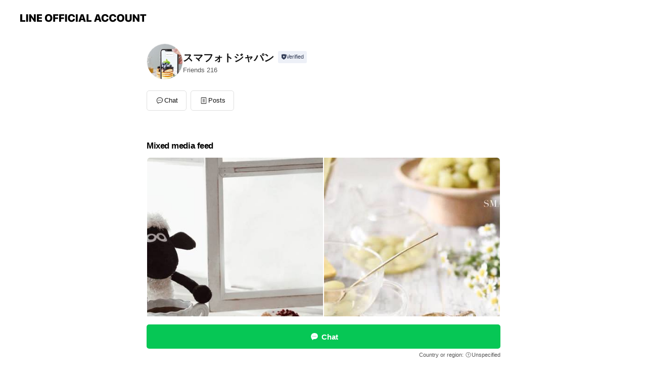

--- FILE ---
content_type: text/html; charset=utf-8
request_url: https://page.line.me/770fndtz?openerPlatform=liff&openerKey=profileRecommend
body_size: 12268
content:
<!DOCTYPE html><html lang="en"><script id="oa-script-list" type="application/json">https://page.line-scdn.net/_next/static/chunks/pages/_app-04a59534f1b6ba96.js,https://page.line-scdn.net/_next/static/chunks/pages/%5BsearchId%5D-64515e177c06d1a4.js</script><head><meta charSet="UTF-8"/><meta name="viewport" content="width=device-width,initial-scale=1,minimum-scale=1,maximum-scale=1,user-scalable=no,viewport-fit=cover"/><link rel="apple-touch-icon" sizes="180x180" href="https://page.line-scdn.net/favicons/apple-touch-icon.png"/><link rel="icon" type="image/png" sizes="32x32" href="https://page.line-scdn.net/favicons/favicon-32x32.png"/><link rel="icon" type="image/png" sizes="16x16" href="https://page.line-scdn.net/favicons/favicon-16x16.png&quot;"/><link rel="mask-icon" href="https://page.line-scdn.net/favicons/safari-pinned-tab.svg" color="#4ecd00"/><link rel="shortcut icon" href="https://page.line-scdn.net/favicons/favicon.ico"/><meta name="theme-color" content="#ffffff"/><meta property="og:image" content="https://page-share.line.me//%40770fndtz/global/og_image.png?ts=1766629307729"/><meta name="twitter:card" content="summary_large_image"/><link rel="stylesheet" href="https://unpkg.com/swiper@6.8.1/swiper-bundle.min.css"/><title>スマフォトジャパン | LINE Official Account</title><meta property="og:title" content="スマフォトジャパン | LINE Official Account"/><meta name="twitter:title" content="スマフォトジャパン | LINE Official Account"/><link rel="canonical" href="https://page.line.me/770fndtz"/><meta property="line:service_name" content="Official Account"/><meta name="description" content="スマフォトジャパン&#x27;s LINE official account profile page. Add them as a friend for the latest news."/><link rel="preload" as="image" href="https://voom-obs.line-scdn.net/r/myhome/hex/82c53111b139ffce75674964fa0ff9cf2fdcf8bba820915d6e8fffe1bd424964te80f94e19ce3165t0e807abf/w480" media="(max-width: 480px)"/><link rel="preload" as="image" href="https://voom-obs.line-scdn.net/r/myhome/hex/82c53111b139ffce75674964fa0ff9cf2fdcf8bba820915d6e8fffe1bd424964te80f94e19ce3165t0e807abf/w750" media="(min-width: 480.1px)"/><meta name="next-head-count" content="19"/><link rel="preload" href="https://page.line-scdn.net/_next/static/css/6c56c7c442f9e637.css" as="style"/><link rel="stylesheet" href="https://page.line-scdn.net/_next/static/css/6c56c7c442f9e637.css" data-n-g=""/><link rel="preload" href="https://page.line-scdn.net/_next/static/css/32cf1b1e6f7e57c2.css" as="style"/><link rel="stylesheet" href="https://page.line-scdn.net/_next/static/css/32cf1b1e6f7e57c2.css" data-n-p=""/><noscript data-n-css=""></noscript><script defer="" nomodule="" src="https://page.line-scdn.net/_next/static/chunks/polyfills-c67a75d1b6f99dc8.js"></script><script src="https://page.line-scdn.net/_next/static/chunks/webpack-130e19885477412b.js" defer=""></script><script src="https://page.line-scdn.net/_next/static/chunks/framework-5d5971fdfab04833.js" defer=""></script><script src="https://page.line-scdn.net/_next/static/chunks/main-05d9c954f502a1b0.js" defer=""></script><script src="https://page.line-scdn.net/_next/static/chunks/e893f787-81841bf25f7a5b4d.js" defer=""></script><script src="https://page.line-scdn.net/_next/static/chunks/fd0ff8c8-d43e8626c80b2f59.js" defer=""></script><script src="https://page.line-scdn.net/_next/static/chunks/518-b33b01654ebc3704.js" defer=""></script><script src="https://page.line-scdn.net/_next/static/chunks/421-6db75eee1ddcc32a.js" defer=""></script><script src="https://page.line-scdn.net/_next/static/chunks/70-2befe84e3601a64e.js" defer=""></script><script src="https://page.line-scdn.net/_next/static/chunks/806-b648e1cb86c8d62b.js" defer=""></script><script src="https://page.line-scdn.net/_next/static/chunks/137-90ab3d3bd63e8e4a.js" defer=""></script><script src="https://page.line-scdn.net/_next/static/chunks/124-b469aeaada29d832.js" defer=""></script><script src="https://page.line-scdn.net/_next/static/chunks/423-d26e88c20d1ad3af.js" defer=""></script><script src="https://page.line-scdn.net/_next/static/chunks/913-0e0576b9d3accdb4.js" defer=""></script><script src="https://page.line-scdn.net/_next/static/chunks/741-3bb2a46e2bff1fe4.js" defer=""></script><script src="https://page.line-scdn.net/_next/static/wbE9r1btNEObkNSy-fn7d/_buildManifest.js" defer=""></script><script src="https://page.line-scdn.net/_next/static/wbE9r1btNEObkNSy-fn7d/_ssgManifest.js" defer=""></script></head><body class=""><div id="__next"><div class="wrap main" style="--profile-button-color:#06c755" data-background="false" data-theme="false" data-js-top="true"><header id="header" class="header header_web"><div class="header_wrap"><span class="header_logo"><svg xmlns="http://www.w3.org/2000/svg" fill="none" viewBox="0 0 250 17" class="header_logo_image" role="img" aria-label="LINE OFFICIAL ACCOUNT" title="LINE OFFICIAL ACCOUNT"><path fill="#000" d="M.118 16V1.204H3.88v11.771h6.121V16zm11.607 0V1.204h3.763V16zm6.009 0V1.204h3.189l5.916 8.541h.072V1.204h3.753V16h-3.158l-5.947-8.634h-.072V16zm15.176 0V1.204h10.14v3.025h-6.377V7.15h5.998v2.83h-5.998v2.994h6.378V16zm23.235.267c-4.491 0-7.3-2.943-7.3-7.66v-.02c0-4.707 2.83-7.65 7.3-7.65 4.502 0 7.311 2.943 7.311 7.65v.02c0 4.717-2.8 7.66-7.311 7.66m0-3.118c2.153 0 3.486-1.763 3.486-4.542v-.02c0-2.8-1.363-4.533-3.486-4.533-2.102 0-3.466 1.723-3.466 4.532v.02c0 2.81 1.354 4.543 3.466 4.543M65.291 16V1.204h10.07v3.025h-6.306v3.373h5.732v2.881h-5.732V16zm11.731 0V1.204h10.07v3.025h-6.307v3.373h5.732v2.881h-5.732V16zm11.73 0V1.204h3.764V16zm12.797.267c-4.44 0-7.198-2.84-7.198-7.67v-.01c0-4.83 2.779-7.65 7.198-7.65 3.866 0 6.542 2.481 6.676 5.793v.103h-3.62l-.021-.154c-.235-1.538-1.312-2.625-3.035-2.625-2.06 0-3.363 1.692-3.363 4.522v.01c0 2.861 1.313 4.563 3.374 4.563 1.63 0 2.789-1.015 3.045-2.666l.02-.112h3.62l-.01.112c-.133 3.312-2.84 5.784-6.686 5.784m8.47-.267V1.204h3.763V16zm5.189 0 4.983-14.796h4.604L129.778 16h-3.947l-.923-3.25h-4.83l-.923 3.25zm7.249-11.577-1.6 5.62h3.271l-1.599-5.62zM131.204 16V1.204h3.763v11.771h6.121V16zm14.868 0 4.983-14.796h4.604L160.643 16h-3.948l-.923-3.25h-4.83L150.02 16zm7.249-11.577-1.599 5.62h3.271l-1.6-5.62zm14.653 11.844c-4.44 0-7.198-2.84-7.198-7.67v-.01c0-4.83 2.779-7.65 7.198-7.65 3.866 0 6.542 2.481 6.675 5.793v.103h-3.619l-.021-.154c-.236-1.538-1.312-2.625-3.035-2.625-2.061 0-3.363 1.692-3.363 4.522v.01c0 2.861 1.312 4.563 3.373 4.563 1.631 0 2.789-1.015 3.046-2.666l.02-.112h3.62l-.01.112c-.134 3.312-2.841 5.784-6.686 5.784m15.258 0c-4.44 0-7.198-2.84-7.198-7.67v-.01c0-4.83 2.778-7.65 7.198-7.65 3.866 0 6.542 2.481 6.675 5.793v.103h-3.619l-.021-.154c-.236-1.538-1.312-2.625-3.035-2.625-2.061 0-3.363 1.692-3.363 4.522v.01c0 2.861 1.312 4.563 3.373 4.563 1.631 0 2.789-1.015 3.046-2.666l.02-.112h3.62l-.011.112c-.133 3.312-2.84 5.784-6.685 5.784m15.36 0c-4.491 0-7.3-2.943-7.3-7.66v-.02c0-4.707 2.83-7.65 7.3-7.65 4.502 0 7.311 2.943 7.311 7.65v.02c0 4.717-2.799 7.66-7.311 7.66m0-3.118c2.154 0 3.487-1.763 3.487-4.542v-.02c0-2.8-1.364-4.533-3.487-4.533-2.102 0-3.466 1.723-3.466 4.532v.02c0 2.81 1.354 4.543 3.466 4.543m15.514 3.118c-3.855 0-6.367-2.184-6.367-5.517V1.204h3.763v9.187c0 1.723.923 2.758 2.615 2.758 1.681 0 2.604-1.035 2.604-2.758V1.204h3.763v9.546c0 3.322-2.491 5.517-6.378 5.517M222.73 16V1.204h3.189l5.916 8.541h.072V1.204h3.753V16h-3.158l-5.947-8.634h-.072V16zm18.611 0V4.229h-4.081V1.204h11.915v3.025h-4.081V16z"></path></svg></span></div></header><div class="container"><div data-intersection-target="profileFace" class="_root_f63qr_2 _modeLiffApp_f63qr_155"><div class="_account_f63qr_11"><div class="_accountHead_f63qr_16"><div class="_accountHeadIcon_f63qr_22"><a class="_accountHeadIconLink_f63qr_31" href="/770fndtz/profile/img"><div class="_root_19dwp_1"><img class="_thumbnailImage_19dwp_8" src="https://profile.line-scdn.net/0hIzmT9TxQFlVQLT8th7NpAmxoGDgnAxAdKE1cNnUtS2B7GlYAaBlQMCV_S2MpT1RRbBlaMHMlSjYq/preview" alt="Show profile photo" width="70" height="70"/></div></a></div><div class="_accountHeadContents_f63qr_34"><h1 class="_accountHeadTitle_f63qr_37"><span class="_accountHeadTitleText_f63qr_51">スマフォトジャパン</span><button type="button" class="_accountHeadBadge_f63qr_54" aria-label="Show account info"><span class="_root_4p75h_1 _typeCertified_4p75h_20"><span class="_icon_4p75h_17"><span role="img" aria-label="Verification status" class="la labs _iconImage_4p75h_17" style="width:11px;aspect-ratio:1;display:inline-grid;place-items:stretch"><svg xmlns="http://www.w3.org/2000/svg" data-laicon-version="10.2" viewBox="0 0 20 20" fill="currentColor"><g transform="translate(-2 -2)"><path d="M12 2.5c-3.7 0-6.7.7-7.8 1-.3.2-.5.5-.5.8v8.9c0 3.2 4.2 6.3 8 8.2.1 0 .2.1.3.1s.2 0 .3-.1c3.9-1.9 8-5 8-8.2V4.3c0-.3-.2-.6-.5-.7-1.1-.3-4.1-1.1-7.8-1.1zm0 4.2 1.2 2.7 2.7.3-1.9 2 .4 2.8-2.4-1.2-2.4 1.3.4-2.8-1.9-2 2.7-.3L12 6.7z"/></g></svg></span></span><span class="_label_4p75h_42">Verified</span></span></button></h1><div class="_accountHeadSubTexts_f63qr_58"><p class="_accountHeadSubText_f63qr_58">Friends<!-- --> <!-- -->216</p></div></div></div><div class="_accountInfo_f63qr_73"></div><div class="_actionButtons_f63qr_152"><div><div class="_root_1nhde_1"><button type="button" class="_button_1nhde_9"><span class="_icon_1nhde_31"><span role="img" class="la lar" style="width:14px;aspect-ratio:1;display:inline-grid;place-items:stretch"><svg xmlns="http://www.w3.org/2000/svg" data-laicon-version="15.0" viewBox="0 0 20 20" fill="currentColor"><g transform="translate(-2 -2)"><path d="M11.8722 10.2255a.9.9 0 1 0 0 1.8.9.9 0 0 0 0-1.8Zm-3.5386 0a.9.9 0 1 0 0 1.8.9.9 0 0 0 0-1.8Zm7.0767 0a.9.9 0 1 0 0 1.8.9.9 0 0 0 0-1.8Z"/><path d="M6.5966 6.374c-1.256 1.2676-1.988 3.1338-1.988 5.5207 0 2.8387 1.6621 5.3506 2.8876 6.8107.6247-.8619 1.6496-1.7438 3.2265-1.7444h.0015l2.2892-.0098h.0028c3.4682 0 6.2909-2.8223 6.2909-6.2904 0-1.9386-.7072-3.4895-1.9291-4.5632C16.1475 5.0163 14.3376 4.37 12.0582 4.37c-2.3602 0-4.2063.7369-5.4616 2.004Zm-.9235-.915C7.2185 3.8991 9.4223 3.07 12.0582 3.07c2.5189 0 4.6585.7159 6.1779 2.051 1.5279 1.3427 2.371 3.2622 2.371 5.5398 0 4.1857-3.4041 7.5896-7.5894 7.5904h-.0015l-2.2892.0098h-.0028c-1.33 0-2.114.9634-2.5516 1.8265l-.4192.8269-.6345-.676c-1.2252-1.3055-3.8103-4.4963-3.8103-8.3437 0-2.6555.8198-4.8767 2.3645-6.4358Z"/></g></svg></span></span><span class="_label_1nhde_14">Chat</span></button></div><div class="_root_1nhde_1"><a role="button" href="https://line.me/R/home/public/main?id=770fndtz&amp;utm_source=businessprofile&amp;utm_medium=action_btn" class="_button_1nhde_9"><span class="_icon_1nhde_31"><span role="img" class="la lar" style="width:14px;aspect-ratio:1;display:inline-grid;place-items:stretch"><svg xmlns="http://www.w3.org/2000/svg" data-laicon-version="15.0" viewBox="0 0 20 20" fill="currentColor"><g transform="translate(-2 -2)"><path d="M6.0001 4.5104a.35.35 0 0 0-.35.35v14.2792a.35.35 0 0 0 .35.35h12a.35.35 0 0 0 .35-.35V4.8604a.35.35 0 0 0-.35-.35h-12Zm-1.65.35c0-.9112.7387-1.65 1.65-1.65h12c.9113 0 1.65.7388 1.65 1.65v14.2792c0 .9113-.7387 1.65-1.65 1.65h-12c-.9113 0-1.65-.7387-1.65-1.65V4.8604Z"/><path d="M15.0534 12.65H8.9468v-1.3h6.1066v1.3Zm0-3.3413H8.9468v-1.3h6.1066v1.3Zm0 6.6827H8.9468v-1.3h6.1066v1.3Z"/></g></svg></span></span><span class="_label_1nhde_14">Posts</span></a></div></div></div></div></div><div class="content"><div class="ldsg-tab plugin_tab" data-flexible="flexible" style="--tab-indicator-position:0px;--tab-indicator-width:0px" id="tablist"><div class="tab-content"><div class="tab-content-inner"><div class="tab-list" role="tablist"><a aria-selected="true" role="tab" class="tab-list-item" tabindex="0"><span class="text">Mixed media feed</span></a><a aria-selected="false" role="tab" class="tab-list-item"><span class="text">You might like</span></a></div><div class="tab-indicator"></div></div></div></div><section class="section media_seemore" id="plugin-media-416530727804621" data-js-plugin="media"><h2 class="title_section" data-testid="plugin-header"><span class="title">Mixed media feed</span></h2><div class="photo_plugin"><div class="photo_item"><a data-testid="link-with-next" href="/770fndtz/media/416530727804621/item/1163186785609019000"><picture class="picture"><source media="(min-width: 480px)" srcSet="https://voom-obs.line-scdn.net/r/myhome/hex/82c53111b139ffce75674964fa0ff9cf2fdcf8bba820915d6e8fffe1bd424964te80f94e19ce3165t0e807abf/w750?0"/><img class="image" alt="" src="https://voom-obs.line-scdn.net/r/myhome/hex/82c53111b139ffce75674964fa0ff9cf2fdcf8bba820915d6e8fffe1bd424964te80f94e19ce3165t0e807abf/w480?0"/></picture></a></div><div class="photo_item"><a data-testid="link-with-next" href="/770fndtz/media/416530727804621/item/1162797442509014500"><picture class="picture"><img class="image" alt=""/></picture></a></div><div class="photo_item"><a data-testid="link-with-next" href="/770fndtz/media/416530727804621/item/1162616285209012500"><picture class="picture"><img class="image" alt=""/></picture></a></div><div class="photo_item"><a data-testid="link-with-next" href="/770fndtz/media/416530727804621/item/1160247924709014500"><picture class="picture"><img class="image" alt=""/></picture></a></div><div class="photo_item"><a data-testid="link-with-next" href="/770fndtz/media/416530727804621/item/1160247912109014500"><picture class="picture"><img class="image" alt=""/></picture></a></div></div></section><section class="section section_recommend" id="plugin-recommendation-RecommendationPlugin" data-js-plugin="recommendation"><a target="_self" rel="noopener" href="https://liff.line.me/1654867680-wGKa63aV/?utm_source=oaprofile&amp;utm_medium=recommend" class="link"><h2 class="title_section" data-testid="plugin-header"><span class="title">You might like</span><span class="text_more">See more</span></h2></a><section class="RecommendationPlugin_subSection__nWfpQ"><h3 class="RecommendationPlugin_subTitle__EGDML">Accounts others are viewing</h3><div class="swiper-container"><div class="swiper-wrapper"><div class="swiper-slide"><div class="recommend_list"><div class="recommend_item" id="recommend-item-1"><a target="_self" rel="noopener" href="https://page.line.me/bdz1636d?openerPlatform=liff&amp;openerKey=profileRecommend" class="link"><div class="thumb"><img src="https://profile.line-scdn.net/0hy5OX5zsFJhpyIQxkymxZTU5kKHcFDyBSChU8dAcncCgMETUcShU9eAN2KnlWQmBFHkZhelYnL31d/preview" class="image" alt=""/></div><div class="info"><strong class="info_name"><i class="icon_certified"></i>Bon! Farine</strong><div class="info_detail"><span class="friend">1,557 friends</span></div></div></a></div><div class="recommend_item" id="recommend-item-2"><a target="_self" rel="noopener" href="https://page.line.me/410rnwab?openerPlatform=liff&amp;openerKey=profileRecommend" class="link"><div class="thumb"><img src="https://profile.line-scdn.net/0h4MYEHhX1a2JkPH8qISUUNVh5ZQ8TEm0qHAlwDUc-NgUdCC0wWV0gAEg9ZVsZDCQ0DFJwBBNrN1VJ/preview" class="image" alt=""/></div><div class="info"><strong class="info_name"><i class="icon_certified"></i>@Nisaa Lab 🕊💕</strong><div class="info_detail"><span class="friend">643 friends</span></div></div></a></div><div class="recommend_item" id="recommend-item-3"><a target="_self" rel="noopener" href="https://page.line.me/692efmjl?openerPlatform=liff&amp;openerKey=profileRecommend" class="link"><div class="thumb"><img src="https://profile.line-scdn.net/0hg8GgaPZ9OBd6HhBRRSNHQEZbNnoNMD5fAntyJVkdbiFXLigRRHgleF1JYXJTey0TFSh1JF0aYyNe/preview" class="image" alt=""/></div><div class="info"><strong class="info_name"><i class="icon_certified"></i>CARA-CAROフィトテラピースクール</strong><div class="info_detail"><span class="friend">486 friends</span></div></div></a></div></div></div><div class="swiper-slide"><div class="recommend_list"><div class="recommend_item" id="recommend-item-4"><a target="_self" rel="noopener" href="https://page.line.me/230tqzoq?openerPlatform=liff&amp;openerKey=profileRecommend" class="link"><div class="thumb"><img src="https://profile.line-scdn.net/0hcyBXkpMyPFZ_ISlHTeVDAUNkMjsIDzoeB0BxNFojN2RRQikDF0Z6NVMpYGNSQ3gJEE8nY1gkZ29U/preview" class="image" alt=""/></div><div class="info"><strong class="info_name"><i class="icon_certified"></i>BODY LABO</strong><div class="info_detail"><span class="friend">1,202 friends</span></div></div></a></div><div class="recommend_item" id="recommend-item-5"><a target="_self" rel="noopener" href="https://page.line.me/898ujwhh?openerPlatform=liff&amp;openerKey=profileRecommend" class="link"><div class="thumb"><img src="https://profile.line-scdn.net/0h4ZVmKo3ga3VrFH7hTlcUIldRZRgcOm09E3AjERwRPEEVLSUnB3N2QRpENUVCJn4mVSAgEhkdYBJH/preview" class="image" alt=""/></div><div class="info"><strong class="info_name"><i class="icon_certified"></i>LISETTE</strong><div class="info_detail"><span class="friend">2,245 friends</span></div></div></a></div><div class="recommend_item" id="recommend-item-6"><a target="_self" rel="noopener" href="https://page.line.me/qrf2601a?openerPlatform=liff&amp;openerKey=profileRecommend" class="link"><div class="thumb"><img src="https://profile.line-scdn.net/0hk9C7TCUENBZ-TiJxKL9LQUILOnsJYDJeBiB-eAlLanJUKSNBEHx9cFwcai4BLSQXFn15eQ9IOXFS/preview" class="image" alt=""/></div><div class="info"><strong class="info_name"><i class="icon_certified"></i>maruu</strong><div class="info_detail"><span class="friend">1,375 friends</span></div><div class="common_label"><strong class="label"><i class="icon"><svg width="12" height="12" viewBox="0 0 12 12" fill="none" xmlns="http://www.w3.org/2000/svg"><path fill-rule="evenodd" clip-rule="evenodd" d="M1.675 2.925v6.033h.926l.923-.923.923.923h5.878V2.925H4.447l-.923.923-.923-.923h-.926zm-.85-.154c0-.384.312-.696.696-.696h1.432l.571.571.572-.571h6.383c.385 0 .696.312.696.696v6.341a.696.696 0 01-.696.696H4.096l-.572-.571-.571.571H1.52a.696.696 0 01-.696-.696V2.771z" fill="#777"></path><path fill-rule="evenodd" clip-rule="evenodd" d="M3.025 4.909v-.65h1v.65h-1zm0 1.357v-.65h1v.65h-1zm0 1.358v-.65h1v.65h-1z" fill="#777"></path></svg></i><span class="text">Coupons</span></strong><strong class="label"><i class="icon"><svg width="13" height="12" viewBox="0 0 13 12" fill="none" xmlns="http://www.w3.org/2000/svg"><path fill-rule="evenodd" clip-rule="evenodd" d="M11.1 2.14H2.7a.576.576 0 00-.575.576v6.568c0 .317.258.575.575.575h8.4a.576.576 0 00.575-.575V2.716a.576.576 0 00-.575-.575zm-.076 2.407V9.21h-8.25V4.547h8.25zm0-.65V2.791h-8.25v1.106h8.25z" fill="#777"></path><path d="M11.024 9.209v.1h.1v-.1h-.1zm0-4.662h.1v-.1h-.1v.1zM2.774 9.21h-.1v.1h.1v-.1zm0-4.662v-.1h-.1v.1h.1zm8.25-.65v.1h.1v-.1h-.1zm0-1.106h.1v-.1h-.1v.1zm-8.25 0v-.1h-.1v.1h.1zm0 1.106h-.1v.1h.1v-.1zM2.7 2.241h8.4v-.2H2.7v.2zm-.475.475c0-.262.213-.475.475-.475v-.2a.676.676 0 00-.675.675h.2zm0 6.568V2.716h-.2v6.568h.2zm.475.475a.476.476 0 01-.475-.475h-.2c0 .372.303.675.675.675v-.2zm8.4 0H2.7v.2h8.4v-.2zm.475-.475a.476.476 0 01-.475.475v.2a.676.676 0 00.675-.675h-.2zm0-6.568v6.568h.2V2.716h-.2zM11.1 2.24c.262 0 .475.213.475.475h.2a.676.676 0 00-.675-.675v.2zm.024 6.968V4.547h-.2V9.21h.2zm-8.35.1h8.25v-.2h-8.25v.2zm-.1-4.762V9.21h.2V4.547h-.2zm8.35-.1h-8.25v.2h8.25v-.2zm.1-.55V2.791h-.2v1.106h.2zm-.1-1.206h-8.25v.2h8.25v-.2zm-8.35.1v1.106h.2V2.791h-.2zm.1 1.206h8.25v-.2h-8.25v.2zm6.467 2.227l-.296.853-.904.019.72.545-.261.865.741-.516.742.516-.262-.865.72-.545-.903-.019-.297-.853z" fill="#777"></path></svg></i><span class="text">Reward card</span></strong></div></div></a></div></div></div><div class="swiper-slide"><div class="recommend_list"><div class="recommend_item" id="recommend-item-7"><a target="_self" rel="noopener" href="https://page.line.me/646kghlc?openerPlatform=liff&amp;openerKey=profileRecommend" class="link"><div class="thumb"><img src="https://profile.line-scdn.net/0h9BgMtxmvZm1aNHAQeAAZOmZxaAAtGmAlIlQrWXxnPF4jUSg-MVV7Ai9ga1QgVnIzYAJ9A3swbV9z/preview" class="image" alt=""/></div><div class="info"><strong class="info_name"><i class="icon_certified"></i>BOUTIQUE TOKYODRESS</strong><div class="info_detail"><span class="friend">350 friends</span></div></div></a></div><div class="recommend_item" id="recommend-item-8"><a target="_self" rel="noopener" href="https://page.line.me/499bmwjg?openerPlatform=liff&amp;openerKey=profileRecommend" class="link"><div class="thumb"><img src="https://profile.line-scdn.net/0hsQokOmIXLH5SEj3Trg9TKW5XIhMlPCo2KiFlTX4Tex54dmt6aXY2GHAVJkkqJjgrbnJrHiBGcEd5/preview" class="image" alt=""/></div><div class="info"><strong class="info_name"><i class="icon_certified"></i>ビアズリー日比谷シャンテ</strong><div class="info_detail"><span class="friend">836 friends</span></div><div class="common_label"><strong class="label"><i class="icon"><svg width="13" height="12" viewBox="0 0 13 12" fill="none" xmlns="http://www.w3.org/2000/svg"><path fill-rule="evenodd" clip-rule="evenodd" d="M11.1 2.14H2.7a.576.576 0 00-.575.576v6.568c0 .317.258.575.575.575h8.4a.576.576 0 00.575-.575V2.716a.576.576 0 00-.575-.575zm-.076 2.407V9.21h-8.25V4.547h8.25zm0-.65V2.791h-8.25v1.106h8.25z" fill="#777"></path><path d="M11.024 9.209v.1h.1v-.1h-.1zm0-4.662h.1v-.1h-.1v.1zM2.774 9.21h-.1v.1h.1v-.1zm0-4.662v-.1h-.1v.1h.1zm8.25-.65v.1h.1v-.1h-.1zm0-1.106h.1v-.1h-.1v.1zm-8.25 0v-.1h-.1v.1h.1zm0 1.106h-.1v.1h.1v-.1zM2.7 2.241h8.4v-.2H2.7v.2zm-.475.475c0-.262.213-.475.475-.475v-.2a.676.676 0 00-.675.675h.2zm0 6.568V2.716h-.2v6.568h.2zm.475.475a.476.476 0 01-.475-.475h-.2c0 .372.303.675.675.675v-.2zm8.4 0H2.7v.2h8.4v-.2zm.475-.475a.476.476 0 01-.475.475v.2a.676.676 0 00.675-.675h-.2zm0-6.568v6.568h.2V2.716h-.2zM11.1 2.24c.262 0 .475.213.475.475h.2a.676.676 0 00-.675-.675v.2zm.024 6.968V4.547h-.2V9.21h.2zm-8.35.1h8.25v-.2h-8.25v.2zm-.1-4.762V9.21h.2V4.547h-.2zm8.35-.1h-8.25v.2h8.25v-.2zm.1-.55V2.791h-.2v1.106h.2zm-.1-1.206h-8.25v.2h8.25v-.2zm-8.35.1v1.106h.2V2.791h-.2zm.1 1.206h8.25v-.2h-8.25v.2zm6.467 2.227l-.296.853-.904.019.72.545-.261.865.741-.516.742.516-.262-.865.72-.545-.903-.019-.297-.853z" fill="#777"></path></svg></i><span class="text">Reward card</span></strong></div></div></a></div><div class="recommend_item" id="recommend-item-9"><a target="_self" rel="noopener" href="https://page.line.me/780hfmui?openerPlatform=liff&amp;openerKey=profileRecommend" class="link"><div class="thumb"><img src="https://profile.line-scdn.net/0hWXrfbrfPCHdPHyPWWPt3IHNaBho4MQ4_N3kTGTpIU0djfRwgd39PE2seBEIxfR0gey0XEjlIBE9j/preview" class="image" alt=""/></div><div class="info"><strong class="info_name"><i class="icon_certified"></i>naju-le</strong><div class="info_detail"><span class="friend">555 friends</span></div><div class="common_label"><strong class="label"><i class="icon"><svg width="12" height="12" viewBox="0 0 12 12" fill="none" xmlns="http://www.w3.org/2000/svg"><path fill-rule="evenodd" clip-rule="evenodd" d="M1.675 2.925v6.033h.926l.923-.923.923.923h5.878V2.925H4.447l-.923.923-.923-.923h-.926zm-.85-.154c0-.384.312-.696.696-.696h1.432l.571.571.572-.571h6.383c.385 0 .696.312.696.696v6.341a.696.696 0 01-.696.696H4.096l-.572-.571-.571.571H1.52a.696.696 0 01-.696-.696V2.771z" fill="#777"></path><path fill-rule="evenodd" clip-rule="evenodd" d="M3.025 4.909v-.65h1v.65h-1zm0 1.357v-.65h1v.65h-1zm0 1.358v-.65h1v.65h-1z" fill="#777"></path></svg></i><span class="text">Coupons</span></strong></div></div></a></div></div></div><div class="swiper-slide"><div class="recommend_list"><div class="recommend_item" id="recommend-item-10"><a target="_self" rel="noopener" href="https://page.line.me/627tmhtf?openerPlatform=liff&amp;openerKey=profileRecommend" class="link"><div class="thumb"><img src="https://profile.line-scdn.net/0hzcyFfif7JUxEPze-eOVaG3h6KyEzESMEPAlveWI4fXo9BzYff1FjKmQ6eyxvB2FIfVBvKGU7eSxh/preview" class="image" alt=""/></div><div class="info"><strong class="info_name"><i class="icon_certified"></i>記憶 H.P.FRANCE</strong><div class="info_detail"><span class="friend">266 friends</span></div></div></a></div><div class="recommend_item" id="recommend-item-11"><a target="_self" rel="noopener" href="https://page.line.me/xat.0000111980.iy0?openerPlatform=liff&amp;openerKey=profileRecommend" class="link"><div class="thumb"><img src="https://profile.line-scdn.net/0h5KvqmuR3amRLCELynhMVM3dNZAk8JmwsMzshBm0NNAMzOylid2d1AWoOPFJgPi0yIm0nBzsPZlQ0/preview" class="image" alt=""/></div><div class="info"><strong class="info_name"><i class="icon_certified"></i>バスティン東音Shop</strong><div class="info_detail"><span class="friend">1,143 friends</span></div><div class="common_label"><strong class="label"><i class="icon"><svg width="12" height="12" viewBox="0 0 12 12" fill="none" xmlns="http://www.w3.org/2000/svg"><path fill-rule="evenodd" clip-rule="evenodd" d="M1.675 2.925v6.033h.926l.923-.923.923.923h5.878V2.925H4.447l-.923.923-.923-.923h-.926zm-.85-.154c0-.384.312-.696.696-.696h1.432l.571.571.572-.571h6.383c.385 0 .696.312.696.696v6.341a.696.696 0 01-.696.696H4.096l-.572-.571-.571.571H1.52a.696.696 0 01-.696-.696V2.771z" fill="#777"></path><path fill-rule="evenodd" clip-rule="evenodd" d="M3.025 4.909v-.65h1v.65h-1zm0 1.357v-.65h1v.65h-1zm0 1.358v-.65h1v.65h-1z" fill="#777"></path></svg></i><span class="text">Coupons</span></strong><strong class="label"><i class="icon"><svg width="13" height="12" viewBox="0 0 13 12" fill="none" xmlns="http://www.w3.org/2000/svg"><path fill-rule="evenodd" clip-rule="evenodd" d="M11.1 2.14H2.7a.576.576 0 00-.575.576v6.568c0 .317.258.575.575.575h8.4a.576.576 0 00.575-.575V2.716a.576.576 0 00-.575-.575zm-.076 2.407V9.21h-8.25V4.547h8.25zm0-.65V2.791h-8.25v1.106h8.25z" fill="#777"></path><path d="M11.024 9.209v.1h.1v-.1h-.1zm0-4.662h.1v-.1h-.1v.1zM2.774 9.21h-.1v.1h.1v-.1zm0-4.662v-.1h-.1v.1h.1zm8.25-.65v.1h.1v-.1h-.1zm0-1.106h.1v-.1h-.1v.1zm-8.25 0v-.1h-.1v.1h.1zm0 1.106h-.1v.1h.1v-.1zM2.7 2.241h8.4v-.2H2.7v.2zm-.475.475c0-.262.213-.475.475-.475v-.2a.676.676 0 00-.675.675h.2zm0 6.568V2.716h-.2v6.568h.2zm.475.475a.476.476 0 01-.475-.475h-.2c0 .372.303.675.675.675v-.2zm8.4 0H2.7v.2h8.4v-.2zm.475-.475a.476.476 0 01-.475.475v.2a.676.676 0 00.675-.675h-.2zm0-6.568v6.568h.2V2.716h-.2zM11.1 2.24c.262 0 .475.213.475.475h.2a.676.676 0 00-.675-.675v.2zm.024 6.968V4.547h-.2V9.21h.2zm-8.35.1h8.25v-.2h-8.25v.2zm-.1-4.762V9.21h.2V4.547h-.2zm8.35-.1h-8.25v.2h8.25v-.2zm.1-.55V2.791h-.2v1.106h.2zm-.1-1.206h-8.25v.2h8.25v-.2zm-8.35.1v1.106h.2V2.791h-.2zm.1 1.206h8.25v-.2h-8.25v.2zm6.467 2.227l-.296.853-.904.019.72.545-.261.865.741-.516.742.516-.262-.865.72-.545-.903-.019-.297-.853z" fill="#777"></path></svg></i><span class="text">Reward card</span></strong></div></div></a></div><div class="recommend_item" id="recommend-item-12"><a target="_self" rel="noopener" href="https://page.line.me/573qigvp?openerPlatform=liff&amp;openerKey=profileRecommend" class="link"><div class="thumb"><img src="https://profile.line-scdn.net/0hTP_XIOmVC39iIRuX62d0KF5kBRIVDw03GkIXEBR1XU4aFUt9V09AHkciAExMFB4hWkdNSxMhVR0f/preview" class="image" alt=""/></div><div class="info"><strong class="info_name"><i class="icon_certified"></i>Tsubakian</strong><div class="info_detail"><span class="friend">1,672 friends</span></div><div class="common_label"><strong class="label"><i class="icon"><svg width="13" height="12" viewBox="0 0 13 12" fill="none" xmlns="http://www.w3.org/2000/svg"><path fill-rule="evenodd" clip-rule="evenodd" d="M11.1 2.14H2.7a.576.576 0 00-.575.576v6.568c0 .317.258.575.575.575h8.4a.576.576 0 00.575-.575V2.716a.576.576 0 00-.575-.575zm-.076 2.407V9.21h-8.25V4.547h8.25zm0-.65V2.791h-8.25v1.106h8.25z" fill="#777"></path><path d="M11.024 9.209v.1h.1v-.1h-.1zm0-4.662h.1v-.1h-.1v.1zM2.774 9.21h-.1v.1h.1v-.1zm0-4.662v-.1h-.1v.1h.1zm8.25-.65v.1h.1v-.1h-.1zm0-1.106h.1v-.1h-.1v.1zm-8.25 0v-.1h-.1v.1h.1zm0 1.106h-.1v.1h.1v-.1zM2.7 2.241h8.4v-.2H2.7v.2zm-.475.475c0-.262.213-.475.475-.475v-.2a.676.676 0 00-.675.675h.2zm0 6.568V2.716h-.2v6.568h.2zm.475.475a.476.476 0 01-.475-.475h-.2c0 .372.303.675.675.675v-.2zm8.4 0H2.7v.2h8.4v-.2zm.475-.475a.476.476 0 01-.475.475v.2a.676.676 0 00.675-.675h-.2zm0-6.568v6.568h.2V2.716h-.2zM11.1 2.24c.262 0 .475.213.475.475h.2a.676.676 0 00-.675-.675v.2zm.024 6.968V4.547h-.2V9.21h.2zm-8.35.1h8.25v-.2h-8.25v.2zm-.1-4.762V9.21h.2V4.547h-.2zm8.35-.1h-8.25v.2h8.25v-.2zm.1-.55V2.791h-.2v1.106h.2zm-.1-1.206h-8.25v.2h8.25v-.2zm-8.35.1v1.106h.2V2.791h-.2zm.1 1.206h8.25v-.2h-8.25v.2zm6.467 2.227l-.296.853-.904.019.72.545-.261.865.741-.516.742.516-.262-.865.72-.545-.903-.019-.297-.853z" fill="#777"></path></svg></i><span class="text">Reward card</span></strong></div></div></a></div></div></div><div class="swiper-slide"><div class="recommend_list"><div class="recommend_item" id="recommend-item-13"><a target="_self" rel="noopener" href="https://page.line.me/628nbbol?openerPlatform=liff&amp;openerKey=profileRecommend" class="link"><div class="thumb"><img src="https://profile.line-scdn.net/0hb2uHxsPbPR1IMSt830BCSnR0M3A_HztVMFImfmoxNy1nAylNIFdzc2U4NCVtUyoZcAUhKG9kYXhl/preview" class="image" alt=""/></div><div class="info"><strong class="info_name"><i class="icon_certified"></i>Mystrada 有楽町マルイ店</strong><div class="info_detail"><span class="friend">1,379 friends</span></div></div></a></div><div class="recommend_item" id="recommend-item-14"><a target="_self" rel="noopener" href="https://page.line.me/616tnocj?openerPlatform=liff&amp;openerKey=profileRecommend" class="link"><div class="thumb"><img src="https://profile.line-scdn.net/0hNToEnqn5EXtSPAbr9fhuLG55HxYlEhczKg5cHyI-ThktClR-aVlWGnY8TB54DVEoaVMLFSI_Gkso/preview" class="image" alt=""/></div><div class="info"><strong class="info_name"><i class="icon_certified"></i>The Wells</strong><div class="info_detail"><span class="friend">1,397 friends</span></div></div></a></div><div class="recommend_item" id="recommend-item-15"><a target="_self" rel="noopener" href="https://page.line.me/421qrgff?openerPlatform=liff&amp;openerKey=profileRecommend" class="link"><div class="thumb"><img src="https://profile.line-scdn.net/0hMisSXh2jEkZOKgfQpjltEXJvHCs5BBQONhkJIWwuGXZjTgZAJU0JcG1-H3diHlZDdBwOdz8qT39h/preview" class="image" alt=""/></div><div class="info"><strong class="info_name"><i class="icon_certified"></i>Wing</strong><div class="info_detail"><span class="friend">1,117 friends</span></div></div></a></div></div></div><div class="swiper-slide"><div class="recommend_list"><div class="recommend_item" id="recommend-item-16"><a target="_self" rel="noopener" href="https://page.line.me/125jxrvp?openerPlatform=liff&amp;openerKey=profileRecommend" class="link"><div class="thumb"><img src="https://profile.line-scdn.net/0hsE_flqsbLGpiHwUcV1JTPV5aIgcVMSoiGiw0WEVIdFhKKmxrWnswDRMXelocLm84CXxjWUVNIFJJ/preview" class="image" alt=""/></div><div class="info"><strong class="info_name"><i class="icon_certified"></i>バレエショップ　フェアリー</strong><div class="info_detail"><span class="friend">2,627 friends</span></div></div></a></div><div class="recommend_item" id="recommend-item-17"><a target="_self" rel="noopener" href="https://page.line.me/783qgumu?openerPlatform=liff&amp;openerKey=profileRecommend" class="link"><div class="thumb"><img src="https://profile.line-scdn.net/0hMWvgpdXMEnhLHgZ-QMNtL3dbHBU8MBQwM3oKG21JGU0zKAYsJH1YTGscSh1mKAYvI3tYSmhJSR82/preview" class="image" alt=""/></div><div class="info"><strong class="info_name"><i class="icon_certified"></i>シェリショップ</strong><div class="info_detail"><span class="friend">2,423 friends</span></div></div></a></div><div class="recommend_item" id="recommend-item-18"><a target="_self" rel="noopener" href="https://page.line.me/473xruyc?openerPlatform=liff&amp;openerKey=profileRecommend" class="link"><div class="thumb"><img src="https://profile.line-scdn.net/0hve5FahqcKUoIPz29Ua9WHTR6Jyd_ES8CcF00KnltJ3p1WGZJMQw1e3g4InkmBmwZNwllfi49I38l/preview" class="image" alt=""/></div><div class="info"><strong class="info_name"><i class="icon_certified"></i>小さな手芸屋さん</strong><div class="info_detail"><span class="friend">1,722 friends</span></div></div></a></div></div></div><div class="swiper-slide"><div class="recommend_list"><div class="recommend_item" id="recommend-item-19"><a target="_self" rel="noopener" href="https://page.line.me/968nrwdy?openerPlatform=liff&amp;openerKey=profileRecommend" class="link"><div class="thumb"><img src="https://profile.line-scdn.net/0hiDqcnU6xNmtMGih1AeVJPHBfOAY7NDAjNCh7Cz4SPQ4yeHY5c3UtWG9PO15heCNpdH8pCWgbb1oz/preview" class="image" alt=""/></div><div class="info"><strong class="info_name"><i class="icon_certified"></i>yukunia®︎</strong><div class="info_detail"><span class="friend">110 friends</span></div><div class="common_label"><strong class="label"><i class="icon"><svg width="13" height="12" viewBox="0 0 13 12" fill="none" xmlns="http://www.w3.org/2000/svg"><path fill-rule="evenodd" clip-rule="evenodd" d="M11.1 2.14H2.7a.576.576 0 00-.575.576v6.568c0 .317.258.575.575.575h8.4a.576.576 0 00.575-.575V2.716a.576.576 0 00-.575-.575zm-.076 2.407V9.21h-8.25V4.547h8.25zm0-.65V2.791h-8.25v1.106h8.25z" fill="#777"></path><path d="M11.024 9.209v.1h.1v-.1h-.1zm0-4.662h.1v-.1h-.1v.1zM2.774 9.21h-.1v.1h.1v-.1zm0-4.662v-.1h-.1v.1h.1zm8.25-.65v.1h.1v-.1h-.1zm0-1.106h.1v-.1h-.1v.1zm-8.25 0v-.1h-.1v.1h.1zm0 1.106h-.1v.1h.1v-.1zM2.7 2.241h8.4v-.2H2.7v.2zm-.475.475c0-.262.213-.475.475-.475v-.2a.676.676 0 00-.675.675h.2zm0 6.568V2.716h-.2v6.568h.2zm.475.475a.476.476 0 01-.475-.475h-.2c0 .372.303.675.675.675v-.2zm8.4 0H2.7v.2h8.4v-.2zm.475-.475a.476.476 0 01-.475.475v.2a.676.676 0 00.675-.675h-.2zm0-6.568v6.568h.2V2.716h-.2zM11.1 2.24c.262 0 .475.213.475.475h.2a.676.676 0 00-.675-.675v.2zm.024 6.968V4.547h-.2V9.21h.2zm-8.35.1h8.25v-.2h-8.25v.2zm-.1-4.762V9.21h.2V4.547h-.2zm8.35-.1h-8.25v.2h8.25v-.2zm.1-.55V2.791h-.2v1.106h.2zm-.1-1.206h-8.25v.2h8.25v-.2zm-8.35.1v1.106h.2V2.791h-.2zm.1 1.206h8.25v-.2h-8.25v.2zm6.467 2.227l-.296.853-.904.019.72.545-.261.865.741-.516.742.516-.262-.865.72-.545-.903-.019-.297-.853z" fill="#777"></path></svg></i><span class="text">Reward card</span></strong></div></div></a></div><div class="recommend_item" id="recommend-item-20"><a target="_self" rel="noopener" href="https://page.line.me/942cmxar?openerPlatform=liff&amp;openerKey=profileRecommend" class="link"><div class="thumb"><img src="https://profile.line-scdn.net/0h6-zQZfxMaQJHKHdJ7pIWVXttZ28wBm9KPx10ZjJ_NzptHy1QLEcmbGIhZDY9H3wHe0wiNmp6YjJi/preview" class="image" alt=""/></div><div class="info"><strong class="info_name"><i class="icon_certified"></i>SHE Tokyo</strong><div class="info_detail"><span class="friend">377 friends</span></div></div></a></div><div class="recommend_item" id="recommend-item-21"><a target="_self" rel="noopener" href="https://page.line.me/288prfjl?openerPlatform=liff&amp;openerKey=profileRecommend" class="link"><div class="thumb"><img src="https://profile.line-scdn.net/0hpboYF0ViL01SID1rGd1QGm5lISAlDikFKhVlKHEoInwtGWETZhZjeCAleH92QjscPhVjLCJzcCp7/preview" class="image" alt=""/></div><div class="info"><strong class="info_name"><i class="icon_certified"></i>TARA Salon Ginza</strong><div class="info_detail"><span class="friend">904 friends</span></div></div></a></div></div></div><div class="button_more" slot="wrapper-end"><a target="_self" rel="noopener" href="https://liff.line.me/1654867680-wGKa63aV/?utm_source=oaprofile&amp;utm_medium=recommend" class="link"><i class="icon_more"></i>See more</a></div></div></div></section></section><div class="go_top"><a class="btn_top"><span class="icon"><svg xmlns="http://www.w3.org/2000/svg" width="10" height="11" viewBox="0 0 10 11"><g fill="#111"><path d="M1.464 6.55L.05 5.136 5 .186 6.414 1.6z"></path><path d="M9.95 5.136L5 .186 3.586 1.6l4.95 4.95z"></path><path d="M6 1.507H4v9.259h2z"></path></g></svg></span><span class="text">Top</span></a></div></div></div><div id="footer" class="footer"><div class="account_info"><span class="text">@770fndtz</span></div><div class="provider_info"><span class="text">© LY Corporation</span><div class="link_group"><a data-testid="link-with-next" class="link" href="/770fndtz/report">Report</a><a target="_self" rel="noopener" href="https://liff.line.me/1654867680-wGKa63aV/?utm_source=LINE&amp;utm_medium=referral&amp;utm_campaign=oa_profile_footer" class="link">Other official accounts</a></div></div></div><div class="floating_bar is_active"><div class="floating_button is_active"><a target="_blank" rel="noopener" data-js-chat-button="true" class="button_profile"><button type="button" class="button button_chat"><div class="button_content"><i class="icon"><svg xmlns="http://www.w3.org/2000/svg" width="39" height="38" viewBox="0 0 39 38"><path fill="#3C3E43" d="M24.89 19.19a1.38 1.38 0 11-.003-2.76 1.38 1.38 0 01.004 2.76m-5.425 0a1.38 1.38 0 110-2.76 1.38 1.38 0 010 2.76m-5.426 0a1.38 1.38 0 110-2.76 1.38 1.38 0 010 2.76m5.71-13.73c-8.534 0-13.415 5.697-13.415 13.532 0 7.834 6.935 13.875 6.935 13.875s1.08-4.113 4.435-4.113c1.163 0 2.147-.016 3.514-.016 6.428 0 11.64-5.211 11.64-11.638 0-6.428-4.573-11.64-13.108-11.64"></path></svg><svg width="20" height="20" viewBox="0 0 20 20" fill="none" xmlns="http://www.w3.org/2000/svg"><path fill-rule="evenodd" clip-rule="evenodd" d="M2.792 9.92c0-4.468 2.862-7.355 7.291-7.355 4.329 0 7.124 2.483 7.124 6.326a6.332 6.332 0 01-6.325 6.325l-1.908.008c-1.122 0-1.777.828-2.129 1.522l-.348.689-.53-.563c-1.185-1.264-3.175-3.847-3.175-6.953zm5.845 1.537h.834V7.024h-.834v1.8H7.084V7.046h-.833v4.434h.833V9.658h1.553v1.8zm4.071-4.405h.834v2.968h-.834V7.053zm-2.09 4.395h.833V8.48h-.834v2.967zm.424-3.311a.542.542 0 110-1.083.542.542 0 010 1.083zm1.541 2.77a.542.542 0 101.084 0 .542.542 0 00-1.084 0z" fill="#fff"></path></svg></i><span class="text">Chat</span></div></button></a></div><div class="region_area">Country or region:<!-- --> <i class="icon_unspecified"></i>Unspecified</div></div></div></div><script src="https://static.line-scdn.net/liff/edge/versions/2.27.1/sdk.js"></script><script src="https://static.line-scdn.net/uts/edge/stable/uts.js"></script><script id="__NEXT_DATA__" type="application/json">{"props":{"pageProps":{"initialDataString":"{\"lang\":\"en\",\"origin\":\"web\",\"opener\":{},\"device\":\"Desktop\",\"lineAppVersion\":\"\",\"requestedSearchId\":\"770fndtz\",\"openQrModal\":false,\"isBusinessAccountLineMeDomain\":false,\"account\":{\"accountInfo\":{\"id\":\"416530727804619\",\"countryCode\":\"JP\",\"managingCountryCode\":null,\"basicSearchId\":\"@770fndtz\",\"subPageId\":\"416530727804620\",\"profileConfig\":{\"activateSearchId\":true,\"activateFollowerCount\":false},\"shareInfoImage\":\"https://page-share.line.me//%40770fndtz/global/og_image.png?ts=1766629307729\",\"friendCount\":216},\"profile\":{\"type\":\"basic\",\"name\":\"スマフォトジャパン\",\"badgeType\":\"certified\",\"profileImg\":{\"original\":\"https://profile.line-scdn.net/0hIzmT9TxQFlVQLT8th7NpAmxoGDgnAxAdKE1cNnUtS2B7GlYAaBlQMCV_S2MpT1RRbBlaMHMlSjYq\",\"thumbs\":{\"xSmall\":\"https://profile.line-scdn.net/0hIzmT9TxQFlVQLT8th7NpAmxoGDgnAxAdKE1cNnUtS2B7GlYAaBlQMCV_S2MpT1RRbBlaMHMlSjYq/preview\",\"small\":\"https://profile.line-scdn.net/0hIzmT9TxQFlVQLT8th7NpAmxoGDgnAxAdKE1cNnUtS2B7GlYAaBlQMCV_S2MpT1RRbBlaMHMlSjYq/preview\",\"mid\":\"https://profile.line-scdn.net/0hIzmT9TxQFlVQLT8th7NpAmxoGDgnAxAdKE1cNnUtS2B7GlYAaBlQMCV_S2MpT1RRbBlaMHMlSjYq/preview\",\"large\":\"https://profile.line-scdn.net/0hIzmT9TxQFlVQLT8th7NpAmxoGDgnAxAdKE1cNnUtS2B7GlYAaBlQMCV_S2MpT1RRbBlaMHMlSjYq/preview\",\"xLarge\":\"https://profile.line-scdn.net/0hIzmT9TxQFlVQLT8th7NpAmxoGDgnAxAdKE1cNnUtS2B7GlYAaBlQMCV_S2MpT1RRbBlaMHMlSjYq/preview\",\"xxLarge\":\"https://profile.line-scdn.net/0hIzmT9TxQFlVQLT8th7NpAmxoGDgnAxAdKE1cNnUtS2B7GlYAaBlQMCV_S2MpT1RRbBlaMHMlSjYq/preview\"}},\"btnList\":[{\"type\":\"chat\",\"color\":\"#3c3e43\",\"chatReplyTimeDisplay\":false},{\"type\":\"home\",\"color\":\"#3c3e43\"}],\"buttonColor\":null,\"info\":{\"statusMsg\":\"\",\"basicInfo\":null},\"oaCallable\":false,\"floatingBarMessageList\":[],\"actionButtonServiceUrls\":[{\"buttonType\":\"HOME\",\"url\":\"https://line.me/R/home/public/main?id=770fndtz\"}],\"displayInformation\":{\"workingTime\":null,\"budget\":null,\"callType\":null,\"oaCallable\":false,\"oaCallAnyway\":false,\"tel\":null,\"website\":null,\"address\":null,\"newAddress\":null,\"oldAddressDeprecated\":false}},\"pluginList\":[{\"type\":\"media\",\"id\":\"416530727804621\",\"content\":{\"itemList\":[{\"type\":\"media\",\"id\":\"1163186785609019000\",\"srcType\":\"timeline\",\"item\":{\"type\":\"photo\",\"body\":\"\",\"img\":{\"original\":\"https://voom-obs.line-scdn.net/r/myhome/hex/82c53111b139ffce75674964fa0ff9cf2fdcf8bba820915d6e8fffe1bd424964te80f94e19ce3165t0e807abf\",\"thumbs\":{\"xSmall\":\"https://voom-obs.line-scdn.net/r/myhome/hex/82c53111b139ffce75674964fa0ff9cf2fdcf8bba820915d6e8fffe1bd424964te80f94e19ce3165t0e807abf/w100\",\"small\":\"https://voom-obs.line-scdn.net/r/myhome/hex/82c53111b139ffce75674964fa0ff9cf2fdcf8bba820915d6e8fffe1bd424964te80f94e19ce3165t0e807abf/w240\",\"mid\":\"https://voom-obs.line-scdn.net/r/myhome/hex/82c53111b139ffce75674964fa0ff9cf2fdcf8bba820915d6e8fffe1bd424964te80f94e19ce3165t0e807abf/w480\",\"large\":\"https://voom-obs.line-scdn.net/r/myhome/hex/82c53111b139ffce75674964fa0ff9cf2fdcf8bba820915d6e8fffe1bd424964te80f94e19ce3165t0e807abf/w750\",\"xLarge\":\"https://voom-obs.line-scdn.net/r/myhome/hex/82c53111b139ffce75674964fa0ff9cf2fdcf8bba820915d6e8fffe1bd424964te80f94e19ce3165t0e807abf/w960\",\"xxLarge\":\"https://voom-obs.line-scdn.net/r/myhome/hex/82c53111b139ffce75674964fa0ff9cf2fdcf8bba820915d6e8fffe1bd424964te80f94e19ce3165t0e807abf/w2400\"}}}},{\"type\":\"media\",\"id\":\"1162797442509014500\",\"srcType\":\"timeline\",\"item\":{\"type\":\"photo\",\"body\":\"\",\"img\":{\"original\":\"https://voom-obs.line-scdn.net/r/myhome/hex/4d60cb2d2cff8af0e23e330e34f699fa4f87b0d61f082fb35c181538c6c98effte45909719ce1748t0e451207\",\"thumbs\":{\"xSmall\":\"https://voom-obs.line-scdn.net/r/myhome/hex/4d60cb2d2cff8af0e23e330e34f699fa4f87b0d61f082fb35c181538c6c98effte45909719ce1748t0e451207/w100\",\"small\":\"https://voom-obs.line-scdn.net/r/myhome/hex/4d60cb2d2cff8af0e23e330e34f699fa4f87b0d61f082fb35c181538c6c98effte45909719ce1748t0e451207/w240\",\"mid\":\"https://voom-obs.line-scdn.net/r/myhome/hex/4d60cb2d2cff8af0e23e330e34f699fa4f87b0d61f082fb35c181538c6c98effte45909719ce1748t0e451207/w480\",\"large\":\"https://voom-obs.line-scdn.net/r/myhome/hex/4d60cb2d2cff8af0e23e330e34f699fa4f87b0d61f082fb35c181538c6c98effte45909719ce1748t0e451207/w750\",\"xLarge\":\"https://voom-obs.line-scdn.net/r/myhome/hex/4d60cb2d2cff8af0e23e330e34f699fa4f87b0d61f082fb35c181538c6c98effte45909719ce1748t0e451207/w960\",\"xxLarge\":\"https://voom-obs.line-scdn.net/r/myhome/hex/4d60cb2d2cff8af0e23e330e34f699fa4f87b0d61f082fb35c181538c6c98effte45909719ce1748t0e451207/w2400\"}}}},{\"type\":\"media\",\"id\":\"1162616285209012500\",\"srcType\":\"timeline\",\"item\":{\"type\":\"photo\",\"body\":\"\",\"img\":{\"original\":\"https://voom-obs.line-scdn.net/r/myhome/hex/322cc47f4de7f4fa6ebad7fc5cca6f2b922b5caf095799381b4174fdb0619c65te29ec2219d2679t0e296d92\",\"thumbs\":{\"xSmall\":\"https://voom-obs.line-scdn.net/r/myhome/hex/322cc47f4de7f4fa6ebad7fc5cca6f2b922b5caf095799381b4174fdb0619c65te29ec2219d2679t0e296d92/w100\",\"small\":\"https://voom-obs.line-scdn.net/r/myhome/hex/322cc47f4de7f4fa6ebad7fc5cca6f2b922b5caf095799381b4174fdb0619c65te29ec2219d2679t0e296d92/w240\",\"mid\":\"https://voom-obs.line-scdn.net/r/myhome/hex/322cc47f4de7f4fa6ebad7fc5cca6f2b922b5caf095799381b4174fdb0619c65te29ec2219d2679t0e296d92/w480\",\"large\":\"https://voom-obs.line-scdn.net/r/myhome/hex/322cc47f4de7f4fa6ebad7fc5cca6f2b922b5caf095799381b4174fdb0619c65te29ec2219d2679t0e296d92/w750\",\"xLarge\":\"https://voom-obs.line-scdn.net/r/myhome/hex/322cc47f4de7f4fa6ebad7fc5cca6f2b922b5caf095799381b4174fdb0619c65te29ec2219d2679t0e296d92/w960\",\"xxLarge\":\"https://voom-obs.line-scdn.net/r/myhome/hex/322cc47f4de7f4fa6ebad7fc5cca6f2b922b5caf095799381b4174fdb0619c65te29ec2219d2679t0e296d92/w2400\"}}}},{\"type\":\"media\",\"id\":\"1160247924709014500\",\"srcType\":\"timeline\",\"item\":{\"type\":\"photo\",\"body\":\"\",\"img\":{\"original\":\"https://voom-obs.line-scdn.net/r/myhome/hex/19df2f9f4c279dd0ad2993d6bf41905d3a4881080ef41dbb0fade4d142298c95tcc08a0d19ca6528t0cc00b7d\",\"thumbs\":{\"xSmall\":\"https://voom-obs.line-scdn.net/r/myhome/hex/19df2f9f4c279dd0ad2993d6bf41905d3a4881080ef41dbb0fade4d142298c95tcc08a0d19ca6528t0cc00b7d/w100\",\"small\":\"https://voom-obs.line-scdn.net/r/myhome/hex/19df2f9f4c279dd0ad2993d6bf41905d3a4881080ef41dbb0fade4d142298c95tcc08a0d19ca6528t0cc00b7d/w240\",\"mid\":\"https://voom-obs.line-scdn.net/r/myhome/hex/19df2f9f4c279dd0ad2993d6bf41905d3a4881080ef41dbb0fade4d142298c95tcc08a0d19ca6528t0cc00b7d/w480\",\"large\":\"https://voom-obs.line-scdn.net/r/myhome/hex/19df2f9f4c279dd0ad2993d6bf41905d3a4881080ef41dbb0fade4d142298c95tcc08a0d19ca6528t0cc00b7d/w750\",\"xLarge\":\"https://voom-obs.line-scdn.net/r/myhome/hex/19df2f9f4c279dd0ad2993d6bf41905d3a4881080ef41dbb0fade4d142298c95tcc08a0d19ca6528t0cc00b7d/w960\",\"xxLarge\":\"https://voom-obs.line-scdn.net/r/myhome/hex/19df2f9f4c279dd0ad2993d6bf41905d3a4881080ef41dbb0fade4d142298c95tcc08a0d19ca6528t0cc00b7d/w2400\"}}}},{\"type\":\"media\",\"id\":\"1160247912109014500\",\"srcType\":\"timeline\",\"item\":{\"type\":\"photo\",\"body\":\"\",\"img\":{\"original\":\"https://voom-obs.line-scdn.net/r/myhome/hex/936401715f11a04951660eaacd18ba579c4897dfff95418577469dbdc687a9fdtcc0898f19cb3716t0cc00aff\",\"thumbs\":{\"xSmall\":\"https://voom-obs.line-scdn.net/r/myhome/hex/936401715f11a04951660eaacd18ba579c4897dfff95418577469dbdc687a9fdtcc0898f19cb3716t0cc00aff/w100\",\"small\":\"https://voom-obs.line-scdn.net/r/myhome/hex/936401715f11a04951660eaacd18ba579c4897dfff95418577469dbdc687a9fdtcc0898f19cb3716t0cc00aff/w240\",\"mid\":\"https://voom-obs.line-scdn.net/r/myhome/hex/936401715f11a04951660eaacd18ba579c4897dfff95418577469dbdc687a9fdtcc0898f19cb3716t0cc00aff/w480\",\"large\":\"https://voom-obs.line-scdn.net/r/myhome/hex/936401715f11a04951660eaacd18ba579c4897dfff95418577469dbdc687a9fdtcc0898f19cb3716t0cc00aff/w750\",\"xLarge\":\"https://voom-obs.line-scdn.net/r/myhome/hex/936401715f11a04951660eaacd18ba579c4897dfff95418577469dbdc687a9fdtcc0898f19cb3716t0cc00aff/w960\",\"xxLarge\":\"https://voom-obs.line-scdn.net/r/myhome/hex/936401715f11a04951660eaacd18ba579c4897dfff95418577469dbdc687a9fdtcc0898f19cb3716t0cc00aff/w2400\"}}}}]}},{\"type\":\"recommendation\",\"id\":\"RecommendationPlugin\",\"content\":{\"i2i\":{\"itemList\":[{\"accountId\":\"bdz1636d\",\"name\":\"Bon! Farine\",\"img\":{\"original\":\"https://profile.line-scdn.net/0hy5OX5zsFJhpyIQxkymxZTU5kKHcFDyBSChU8dAcncCgMETUcShU9eAN2KnlWQmBFHkZhelYnL31d\",\"thumbs\":{\"xSmall\":\"https://profile.line-scdn.net/0hy5OX5zsFJhpyIQxkymxZTU5kKHcFDyBSChU8dAcncCgMETUcShU9eAN2KnlWQmBFHkZhelYnL31d/preview\",\"small\":\"https://profile.line-scdn.net/0hy5OX5zsFJhpyIQxkymxZTU5kKHcFDyBSChU8dAcncCgMETUcShU9eAN2KnlWQmBFHkZhelYnL31d/preview\",\"mid\":\"https://profile.line-scdn.net/0hy5OX5zsFJhpyIQxkymxZTU5kKHcFDyBSChU8dAcncCgMETUcShU9eAN2KnlWQmBFHkZhelYnL31d/preview\",\"large\":\"https://profile.line-scdn.net/0hy5OX5zsFJhpyIQxkymxZTU5kKHcFDyBSChU8dAcncCgMETUcShU9eAN2KnlWQmBFHkZhelYnL31d/preview\",\"xLarge\":\"https://profile.line-scdn.net/0hy5OX5zsFJhpyIQxkymxZTU5kKHcFDyBSChU8dAcncCgMETUcShU9eAN2KnlWQmBFHkZhelYnL31d/preview\",\"xxLarge\":\"https://profile.line-scdn.net/0hy5OX5zsFJhpyIQxkymxZTU5kKHcFDyBSChU8dAcncCgMETUcShU9eAN2KnlWQmBFHkZhelYnL31d/preview\"}},\"badgeType\":\"certified\",\"friendCount\":1557,\"pluginIconList\":[]},{\"accountId\":\"410rnwab\",\"name\":\"@Nisaa Lab 🕊💕\",\"img\":{\"original\":\"https://profile.line-scdn.net/0h4MYEHhX1a2JkPH8qISUUNVh5ZQ8TEm0qHAlwDUc-NgUdCC0wWV0gAEg9ZVsZDCQ0DFJwBBNrN1VJ\",\"thumbs\":{\"xSmall\":\"https://profile.line-scdn.net/0h4MYEHhX1a2JkPH8qISUUNVh5ZQ8TEm0qHAlwDUc-NgUdCC0wWV0gAEg9ZVsZDCQ0DFJwBBNrN1VJ/preview\",\"small\":\"https://profile.line-scdn.net/0h4MYEHhX1a2JkPH8qISUUNVh5ZQ8TEm0qHAlwDUc-NgUdCC0wWV0gAEg9ZVsZDCQ0DFJwBBNrN1VJ/preview\",\"mid\":\"https://profile.line-scdn.net/0h4MYEHhX1a2JkPH8qISUUNVh5ZQ8TEm0qHAlwDUc-NgUdCC0wWV0gAEg9ZVsZDCQ0DFJwBBNrN1VJ/preview\",\"large\":\"https://profile.line-scdn.net/0h4MYEHhX1a2JkPH8qISUUNVh5ZQ8TEm0qHAlwDUc-NgUdCC0wWV0gAEg9ZVsZDCQ0DFJwBBNrN1VJ/preview\",\"xLarge\":\"https://profile.line-scdn.net/0h4MYEHhX1a2JkPH8qISUUNVh5ZQ8TEm0qHAlwDUc-NgUdCC0wWV0gAEg9ZVsZDCQ0DFJwBBNrN1VJ/preview\",\"xxLarge\":\"https://profile.line-scdn.net/0h4MYEHhX1a2JkPH8qISUUNVh5ZQ8TEm0qHAlwDUc-NgUdCC0wWV0gAEg9ZVsZDCQ0DFJwBBNrN1VJ/preview\"}},\"badgeType\":\"certified\",\"friendCount\":643,\"pluginIconList\":[]},{\"accountId\":\"692efmjl\",\"name\":\"CARA-CAROフィトテラピースクール\",\"img\":{\"original\":\"https://profile.line-scdn.net/0hg8GgaPZ9OBd6HhBRRSNHQEZbNnoNMD5fAntyJVkdbiFXLigRRHgleF1JYXJTey0TFSh1JF0aYyNe\",\"thumbs\":{\"xSmall\":\"https://profile.line-scdn.net/0hg8GgaPZ9OBd6HhBRRSNHQEZbNnoNMD5fAntyJVkdbiFXLigRRHgleF1JYXJTey0TFSh1JF0aYyNe/preview\",\"small\":\"https://profile.line-scdn.net/0hg8GgaPZ9OBd6HhBRRSNHQEZbNnoNMD5fAntyJVkdbiFXLigRRHgleF1JYXJTey0TFSh1JF0aYyNe/preview\",\"mid\":\"https://profile.line-scdn.net/0hg8GgaPZ9OBd6HhBRRSNHQEZbNnoNMD5fAntyJVkdbiFXLigRRHgleF1JYXJTey0TFSh1JF0aYyNe/preview\",\"large\":\"https://profile.line-scdn.net/0hg8GgaPZ9OBd6HhBRRSNHQEZbNnoNMD5fAntyJVkdbiFXLigRRHgleF1JYXJTey0TFSh1JF0aYyNe/preview\",\"xLarge\":\"https://profile.line-scdn.net/0hg8GgaPZ9OBd6HhBRRSNHQEZbNnoNMD5fAntyJVkdbiFXLigRRHgleF1JYXJTey0TFSh1JF0aYyNe/preview\",\"xxLarge\":\"https://profile.line-scdn.net/0hg8GgaPZ9OBd6HhBRRSNHQEZbNnoNMD5fAntyJVkdbiFXLigRRHgleF1JYXJTey0TFSh1JF0aYyNe/preview\"}},\"badgeType\":\"certified\",\"friendCount\":486,\"pluginIconList\":[]},{\"accountId\":\"230tqzoq\",\"name\":\"BODY LABO\",\"img\":{\"original\":\"https://profile.line-scdn.net/0hcyBXkpMyPFZ_ISlHTeVDAUNkMjsIDzoeB0BxNFojN2RRQikDF0Z6NVMpYGNSQ3gJEE8nY1gkZ29U\",\"thumbs\":{\"xSmall\":\"https://profile.line-scdn.net/0hcyBXkpMyPFZ_ISlHTeVDAUNkMjsIDzoeB0BxNFojN2RRQikDF0Z6NVMpYGNSQ3gJEE8nY1gkZ29U/preview\",\"small\":\"https://profile.line-scdn.net/0hcyBXkpMyPFZ_ISlHTeVDAUNkMjsIDzoeB0BxNFojN2RRQikDF0Z6NVMpYGNSQ3gJEE8nY1gkZ29U/preview\",\"mid\":\"https://profile.line-scdn.net/0hcyBXkpMyPFZ_ISlHTeVDAUNkMjsIDzoeB0BxNFojN2RRQikDF0Z6NVMpYGNSQ3gJEE8nY1gkZ29U/preview\",\"large\":\"https://profile.line-scdn.net/0hcyBXkpMyPFZ_ISlHTeVDAUNkMjsIDzoeB0BxNFojN2RRQikDF0Z6NVMpYGNSQ3gJEE8nY1gkZ29U/preview\",\"xLarge\":\"https://profile.line-scdn.net/0hcyBXkpMyPFZ_ISlHTeVDAUNkMjsIDzoeB0BxNFojN2RRQikDF0Z6NVMpYGNSQ3gJEE8nY1gkZ29U/preview\",\"xxLarge\":\"https://profile.line-scdn.net/0hcyBXkpMyPFZ_ISlHTeVDAUNkMjsIDzoeB0BxNFojN2RRQikDF0Z6NVMpYGNSQ3gJEE8nY1gkZ29U/preview\"}},\"badgeType\":\"certified\",\"friendCount\":1202,\"pluginIconList\":[]},{\"accountId\":\"898ujwhh\",\"name\":\"LISETTE\",\"img\":{\"original\":\"https://profile.line-scdn.net/0h4ZVmKo3ga3VrFH7hTlcUIldRZRgcOm09E3AjERwRPEEVLSUnB3N2QRpENUVCJn4mVSAgEhkdYBJH\",\"thumbs\":{\"xSmall\":\"https://profile.line-scdn.net/0h4ZVmKo3ga3VrFH7hTlcUIldRZRgcOm09E3AjERwRPEEVLSUnB3N2QRpENUVCJn4mVSAgEhkdYBJH/preview\",\"small\":\"https://profile.line-scdn.net/0h4ZVmKo3ga3VrFH7hTlcUIldRZRgcOm09E3AjERwRPEEVLSUnB3N2QRpENUVCJn4mVSAgEhkdYBJH/preview\",\"mid\":\"https://profile.line-scdn.net/0h4ZVmKo3ga3VrFH7hTlcUIldRZRgcOm09E3AjERwRPEEVLSUnB3N2QRpENUVCJn4mVSAgEhkdYBJH/preview\",\"large\":\"https://profile.line-scdn.net/0h4ZVmKo3ga3VrFH7hTlcUIldRZRgcOm09E3AjERwRPEEVLSUnB3N2QRpENUVCJn4mVSAgEhkdYBJH/preview\",\"xLarge\":\"https://profile.line-scdn.net/0h4ZVmKo3ga3VrFH7hTlcUIldRZRgcOm09E3AjERwRPEEVLSUnB3N2QRpENUVCJn4mVSAgEhkdYBJH/preview\",\"xxLarge\":\"https://profile.line-scdn.net/0h4ZVmKo3ga3VrFH7hTlcUIldRZRgcOm09E3AjERwRPEEVLSUnB3N2QRpENUVCJn4mVSAgEhkdYBJH/preview\"}},\"badgeType\":\"certified\",\"friendCount\":2245,\"pluginIconList\":[]},{\"accountId\":\"qrf2601a\",\"name\":\"maruu\",\"img\":{\"original\":\"https://profile.line-scdn.net/0hk9C7TCUENBZ-TiJxKL9LQUILOnsJYDJeBiB-eAlLanJUKSNBEHx9cFwcai4BLSQXFn15eQ9IOXFS\",\"thumbs\":{\"xSmall\":\"https://profile.line-scdn.net/0hk9C7TCUENBZ-TiJxKL9LQUILOnsJYDJeBiB-eAlLanJUKSNBEHx9cFwcai4BLSQXFn15eQ9IOXFS/preview\",\"small\":\"https://profile.line-scdn.net/0hk9C7TCUENBZ-TiJxKL9LQUILOnsJYDJeBiB-eAlLanJUKSNBEHx9cFwcai4BLSQXFn15eQ9IOXFS/preview\",\"mid\":\"https://profile.line-scdn.net/0hk9C7TCUENBZ-TiJxKL9LQUILOnsJYDJeBiB-eAlLanJUKSNBEHx9cFwcai4BLSQXFn15eQ9IOXFS/preview\",\"large\":\"https://profile.line-scdn.net/0hk9C7TCUENBZ-TiJxKL9LQUILOnsJYDJeBiB-eAlLanJUKSNBEHx9cFwcai4BLSQXFn15eQ9IOXFS/preview\",\"xLarge\":\"https://profile.line-scdn.net/0hk9C7TCUENBZ-TiJxKL9LQUILOnsJYDJeBiB-eAlLanJUKSNBEHx9cFwcai4BLSQXFn15eQ9IOXFS/preview\",\"xxLarge\":\"https://profile.line-scdn.net/0hk9C7TCUENBZ-TiJxKL9LQUILOnsJYDJeBiB-eAlLanJUKSNBEHx9cFwcai4BLSQXFn15eQ9IOXFS/preview\"}},\"badgeType\":\"certified\",\"friendCount\":1375,\"pluginIconList\":[\"coupon\",\"rewardCard\"]},{\"accountId\":\"646kghlc\",\"name\":\"BOUTIQUE TOKYODRESS\",\"img\":{\"original\":\"https://profile.line-scdn.net/0h9BgMtxmvZm1aNHAQeAAZOmZxaAAtGmAlIlQrWXxnPF4jUSg-MVV7Ai9ga1QgVnIzYAJ9A3swbV9z\",\"thumbs\":{\"xSmall\":\"https://profile.line-scdn.net/0h9BgMtxmvZm1aNHAQeAAZOmZxaAAtGmAlIlQrWXxnPF4jUSg-MVV7Ai9ga1QgVnIzYAJ9A3swbV9z/preview\",\"small\":\"https://profile.line-scdn.net/0h9BgMtxmvZm1aNHAQeAAZOmZxaAAtGmAlIlQrWXxnPF4jUSg-MVV7Ai9ga1QgVnIzYAJ9A3swbV9z/preview\",\"mid\":\"https://profile.line-scdn.net/0h9BgMtxmvZm1aNHAQeAAZOmZxaAAtGmAlIlQrWXxnPF4jUSg-MVV7Ai9ga1QgVnIzYAJ9A3swbV9z/preview\",\"large\":\"https://profile.line-scdn.net/0h9BgMtxmvZm1aNHAQeAAZOmZxaAAtGmAlIlQrWXxnPF4jUSg-MVV7Ai9ga1QgVnIzYAJ9A3swbV9z/preview\",\"xLarge\":\"https://profile.line-scdn.net/0h9BgMtxmvZm1aNHAQeAAZOmZxaAAtGmAlIlQrWXxnPF4jUSg-MVV7Ai9ga1QgVnIzYAJ9A3swbV9z/preview\",\"xxLarge\":\"https://profile.line-scdn.net/0h9BgMtxmvZm1aNHAQeAAZOmZxaAAtGmAlIlQrWXxnPF4jUSg-MVV7Ai9ga1QgVnIzYAJ9A3swbV9z/preview\"}},\"badgeType\":\"certified\",\"friendCount\":350,\"pluginIconList\":[]},{\"accountId\":\"499bmwjg\",\"name\":\"ビアズリー日比谷シャンテ\",\"img\":{\"original\":\"https://profile.line-scdn.net/0hsQokOmIXLH5SEj3Trg9TKW5XIhMlPCo2KiFlTX4Tex54dmt6aXY2GHAVJkkqJjgrbnJrHiBGcEd5\",\"thumbs\":{\"xSmall\":\"https://profile.line-scdn.net/0hsQokOmIXLH5SEj3Trg9TKW5XIhMlPCo2KiFlTX4Tex54dmt6aXY2GHAVJkkqJjgrbnJrHiBGcEd5/preview\",\"small\":\"https://profile.line-scdn.net/0hsQokOmIXLH5SEj3Trg9TKW5XIhMlPCo2KiFlTX4Tex54dmt6aXY2GHAVJkkqJjgrbnJrHiBGcEd5/preview\",\"mid\":\"https://profile.line-scdn.net/0hsQokOmIXLH5SEj3Trg9TKW5XIhMlPCo2KiFlTX4Tex54dmt6aXY2GHAVJkkqJjgrbnJrHiBGcEd5/preview\",\"large\":\"https://profile.line-scdn.net/0hsQokOmIXLH5SEj3Trg9TKW5XIhMlPCo2KiFlTX4Tex54dmt6aXY2GHAVJkkqJjgrbnJrHiBGcEd5/preview\",\"xLarge\":\"https://profile.line-scdn.net/0hsQokOmIXLH5SEj3Trg9TKW5XIhMlPCo2KiFlTX4Tex54dmt6aXY2GHAVJkkqJjgrbnJrHiBGcEd5/preview\",\"xxLarge\":\"https://profile.line-scdn.net/0hsQokOmIXLH5SEj3Trg9TKW5XIhMlPCo2KiFlTX4Tex54dmt6aXY2GHAVJkkqJjgrbnJrHiBGcEd5/preview\"}},\"badgeType\":\"certified\",\"friendCount\":836,\"pluginIconList\":[\"rewardCard\"]},{\"accountId\":\"780hfmui\",\"name\":\"naju-le\",\"img\":{\"original\":\"https://profile.line-scdn.net/0hWXrfbrfPCHdPHyPWWPt3IHNaBho4MQ4_N3kTGTpIU0djfRwgd39PE2seBEIxfR0gey0XEjlIBE9j\",\"thumbs\":{\"xSmall\":\"https://profile.line-scdn.net/0hWXrfbrfPCHdPHyPWWPt3IHNaBho4MQ4_N3kTGTpIU0djfRwgd39PE2seBEIxfR0gey0XEjlIBE9j/preview\",\"small\":\"https://profile.line-scdn.net/0hWXrfbrfPCHdPHyPWWPt3IHNaBho4MQ4_N3kTGTpIU0djfRwgd39PE2seBEIxfR0gey0XEjlIBE9j/preview\",\"mid\":\"https://profile.line-scdn.net/0hWXrfbrfPCHdPHyPWWPt3IHNaBho4MQ4_N3kTGTpIU0djfRwgd39PE2seBEIxfR0gey0XEjlIBE9j/preview\",\"large\":\"https://profile.line-scdn.net/0hWXrfbrfPCHdPHyPWWPt3IHNaBho4MQ4_N3kTGTpIU0djfRwgd39PE2seBEIxfR0gey0XEjlIBE9j/preview\",\"xLarge\":\"https://profile.line-scdn.net/0hWXrfbrfPCHdPHyPWWPt3IHNaBho4MQ4_N3kTGTpIU0djfRwgd39PE2seBEIxfR0gey0XEjlIBE9j/preview\",\"xxLarge\":\"https://profile.line-scdn.net/0hWXrfbrfPCHdPHyPWWPt3IHNaBho4MQ4_N3kTGTpIU0djfRwgd39PE2seBEIxfR0gey0XEjlIBE9j/preview\"}},\"badgeType\":\"certified\",\"friendCount\":555,\"pluginIconList\":[\"coupon\"]},{\"accountId\":\"627tmhtf\",\"name\":\"記憶 H.P.FRANCE\",\"img\":{\"original\":\"https://profile.line-scdn.net/0hzcyFfif7JUxEPze-eOVaG3h6KyEzESMEPAlveWI4fXo9BzYff1FjKmQ6eyxvB2FIfVBvKGU7eSxh\",\"thumbs\":{\"xSmall\":\"https://profile.line-scdn.net/0hzcyFfif7JUxEPze-eOVaG3h6KyEzESMEPAlveWI4fXo9BzYff1FjKmQ6eyxvB2FIfVBvKGU7eSxh/preview\",\"small\":\"https://profile.line-scdn.net/0hzcyFfif7JUxEPze-eOVaG3h6KyEzESMEPAlveWI4fXo9BzYff1FjKmQ6eyxvB2FIfVBvKGU7eSxh/preview\",\"mid\":\"https://profile.line-scdn.net/0hzcyFfif7JUxEPze-eOVaG3h6KyEzESMEPAlveWI4fXo9BzYff1FjKmQ6eyxvB2FIfVBvKGU7eSxh/preview\",\"large\":\"https://profile.line-scdn.net/0hzcyFfif7JUxEPze-eOVaG3h6KyEzESMEPAlveWI4fXo9BzYff1FjKmQ6eyxvB2FIfVBvKGU7eSxh/preview\",\"xLarge\":\"https://profile.line-scdn.net/0hzcyFfif7JUxEPze-eOVaG3h6KyEzESMEPAlveWI4fXo9BzYff1FjKmQ6eyxvB2FIfVBvKGU7eSxh/preview\",\"xxLarge\":\"https://profile.line-scdn.net/0hzcyFfif7JUxEPze-eOVaG3h6KyEzESMEPAlveWI4fXo9BzYff1FjKmQ6eyxvB2FIfVBvKGU7eSxh/preview\"}},\"badgeType\":\"certified\",\"friendCount\":266,\"pluginIconList\":[]},{\"accountId\":\"xat.0000111980.iy0\",\"name\":\"バスティン東音Shop\",\"img\":{\"original\":\"https://profile.line-scdn.net/0h5KvqmuR3amRLCELynhMVM3dNZAk8JmwsMzshBm0NNAMzOylid2d1AWoOPFJgPi0yIm0nBzsPZlQ0\",\"thumbs\":{\"xSmall\":\"https://profile.line-scdn.net/0h5KvqmuR3amRLCELynhMVM3dNZAk8JmwsMzshBm0NNAMzOylid2d1AWoOPFJgPi0yIm0nBzsPZlQ0/preview\",\"small\":\"https://profile.line-scdn.net/0h5KvqmuR3amRLCELynhMVM3dNZAk8JmwsMzshBm0NNAMzOylid2d1AWoOPFJgPi0yIm0nBzsPZlQ0/preview\",\"mid\":\"https://profile.line-scdn.net/0h5KvqmuR3amRLCELynhMVM3dNZAk8JmwsMzshBm0NNAMzOylid2d1AWoOPFJgPi0yIm0nBzsPZlQ0/preview\",\"large\":\"https://profile.line-scdn.net/0h5KvqmuR3amRLCELynhMVM3dNZAk8JmwsMzshBm0NNAMzOylid2d1AWoOPFJgPi0yIm0nBzsPZlQ0/preview\",\"xLarge\":\"https://profile.line-scdn.net/0h5KvqmuR3amRLCELynhMVM3dNZAk8JmwsMzshBm0NNAMzOylid2d1AWoOPFJgPi0yIm0nBzsPZlQ0/preview\",\"xxLarge\":\"https://profile.line-scdn.net/0h5KvqmuR3amRLCELynhMVM3dNZAk8JmwsMzshBm0NNAMzOylid2d1AWoOPFJgPi0yIm0nBzsPZlQ0/preview\"}},\"badgeType\":\"certified\",\"friendCount\":1143,\"pluginIconList\":[\"coupon\",\"rewardCard\"]},{\"accountId\":\"573qigvp\",\"name\":\"Tsubakian\",\"img\":{\"original\":\"https://profile.line-scdn.net/0hTP_XIOmVC39iIRuX62d0KF5kBRIVDw03GkIXEBR1XU4aFUt9V09AHkciAExMFB4hWkdNSxMhVR0f\",\"thumbs\":{\"xSmall\":\"https://profile.line-scdn.net/0hTP_XIOmVC39iIRuX62d0KF5kBRIVDw03GkIXEBR1XU4aFUt9V09AHkciAExMFB4hWkdNSxMhVR0f/preview\",\"small\":\"https://profile.line-scdn.net/0hTP_XIOmVC39iIRuX62d0KF5kBRIVDw03GkIXEBR1XU4aFUt9V09AHkciAExMFB4hWkdNSxMhVR0f/preview\",\"mid\":\"https://profile.line-scdn.net/0hTP_XIOmVC39iIRuX62d0KF5kBRIVDw03GkIXEBR1XU4aFUt9V09AHkciAExMFB4hWkdNSxMhVR0f/preview\",\"large\":\"https://profile.line-scdn.net/0hTP_XIOmVC39iIRuX62d0KF5kBRIVDw03GkIXEBR1XU4aFUt9V09AHkciAExMFB4hWkdNSxMhVR0f/preview\",\"xLarge\":\"https://profile.line-scdn.net/0hTP_XIOmVC39iIRuX62d0KF5kBRIVDw03GkIXEBR1XU4aFUt9V09AHkciAExMFB4hWkdNSxMhVR0f/preview\",\"xxLarge\":\"https://profile.line-scdn.net/0hTP_XIOmVC39iIRuX62d0KF5kBRIVDw03GkIXEBR1XU4aFUt9V09AHkciAExMFB4hWkdNSxMhVR0f/preview\"}},\"badgeType\":\"certified\",\"friendCount\":1672,\"pluginIconList\":[\"rewardCard\"]},{\"accountId\":\"628nbbol\",\"name\":\"Mystrada 有楽町マルイ店\",\"img\":{\"original\":\"https://profile.line-scdn.net/0hb2uHxsPbPR1IMSt830BCSnR0M3A_HztVMFImfmoxNy1nAylNIFdzc2U4NCVtUyoZcAUhKG9kYXhl\",\"thumbs\":{\"xSmall\":\"https://profile.line-scdn.net/0hb2uHxsPbPR1IMSt830BCSnR0M3A_HztVMFImfmoxNy1nAylNIFdzc2U4NCVtUyoZcAUhKG9kYXhl/preview\",\"small\":\"https://profile.line-scdn.net/0hb2uHxsPbPR1IMSt830BCSnR0M3A_HztVMFImfmoxNy1nAylNIFdzc2U4NCVtUyoZcAUhKG9kYXhl/preview\",\"mid\":\"https://profile.line-scdn.net/0hb2uHxsPbPR1IMSt830BCSnR0M3A_HztVMFImfmoxNy1nAylNIFdzc2U4NCVtUyoZcAUhKG9kYXhl/preview\",\"large\":\"https://profile.line-scdn.net/0hb2uHxsPbPR1IMSt830BCSnR0M3A_HztVMFImfmoxNy1nAylNIFdzc2U4NCVtUyoZcAUhKG9kYXhl/preview\",\"xLarge\":\"https://profile.line-scdn.net/0hb2uHxsPbPR1IMSt830BCSnR0M3A_HztVMFImfmoxNy1nAylNIFdzc2U4NCVtUyoZcAUhKG9kYXhl/preview\",\"xxLarge\":\"https://profile.line-scdn.net/0hb2uHxsPbPR1IMSt830BCSnR0M3A_HztVMFImfmoxNy1nAylNIFdzc2U4NCVtUyoZcAUhKG9kYXhl/preview\"}},\"badgeType\":\"certified\",\"friendCount\":1379,\"pluginIconList\":[]},{\"accountId\":\"616tnocj\",\"name\":\"The Wells\",\"img\":{\"original\":\"https://profile.line-scdn.net/0hNToEnqn5EXtSPAbr9fhuLG55HxYlEhczKg5cHyI-ThktClR-aVlWGnY8TB54DVEoaVMLFSI_Gkso\",\"thumbs\":{\"xSmall\":\"https://profile.line-scdn.net/0hNToEnqn5EXtSPAbr9fhuLG55HxYlEhczKg5cHyI-ThktClR-aVlWGnY8TB54DVEoaVMLFSI_Gkso/preview\",\"small\":\"https://profile.line-scdn.net/0hNToEnqn5EXtSPAbr9fhuLG55HxYlEhczKg5cHyI-ThktClR-aVlWGnY8TB54DVEoaVMLFSI_Gkso/preview\",\"mid\":\"https://profile.line-scdn.net/0hNToEnqn5EXtSPAbr9fhuLG55HxYlEhczKg5cHyI-ThktClR-aVlWGnY8TB54DVEoaVMLFSI_Gkso/preview\",\"large\":\"https://profile.line-scdn.net/0hNToEnqn5EXtSPAbr9fhuLG55HxYlEhczKg5cHyI-ThktClR-aVlWGnY8TB54DVEoaVMLFSI_Gkso/preview\",\"xLarge\":\"https://profile.line-scdn.net/0hNToEnqn5EXtSPAbr9fhuLG55HxYlEhczKg5cHyI-ThktClR-aVlWGnY8TB54DVEoaVMLFSI_Gkso/preview\",\"xxLarge\":\"https://profile.line-scdn.net/0hNToEnqn5EXtSPAbr9fhuLG55HxYlEhczKg5cHyI-ThktClR-aVlWGnY8TB54DVEoaVMLFSI_Gkso/preview\"}},\"badgeType\":\"certified\",\"friendCount\":1397,\"pluginIconList\":[]},{\"accountId\":\"421qrgff\",\"name\":\"Wing\",\"img\":{\"original\":\"https://profile.line-scdn.net/0hMisSXh2jEkZOKgfQpjltEXJvHCs5BBQONhkJIWwuGXZjTgZAJU0JcG1-H3diHlZDdBwOdz8qT39h\",\"thumbs\":{\"xSmall\":\"https://profile.line-scdn.net/0hMisSXh2jEkZOKgfQpjltEXJvHCs5BBQONhkJIWwuGXZjTgZAJU0JcG1-H3diHlZDdBwOdz8qT39h/preview\",\"small\":\"https://profile.line-scdn.net/0hMisSXh2jEkZOKgfQpjltEXJvHCs5BBQONhkJIWwuGXZjTgZAJU0JcG1-H3diHlZDdBwOdz8qT39h/preview\",\"mid\":\"https://profile.line-scdn.net/0hMisSXh2jEkZOKgfQpjltEXJvHCs5BBQONhkJIWwuGXZjTgZAJU0JcG1-H3diHlZDdBwOdz8qT39h/preview\",\"large\":\"https://profile.line-scdn.net/0hMisSXh2jEkZOKgfQpjltEXJvHCs5BBQONhkJIWwuGXZjTgZAJU0JcG1-H3diHlZDdBwOdz8qT39h/preview\",\"xLarge\":\"https://profile.line-scdn.net/0hMisSXh2jEkZOKgfQpjltEXJvHCs5BBQONhkJIWwuGXZjTgZAJU0JcG1-H3diHlZDdBwOdz8qT39h/preview\",\"xxLarge\":\"https://profile.line-scdn.net/0hMisSXh2jEkZOKgfQpjltEXJvHCs5BBQONhkJIWwuGXZjTgZAJU0JcG1-H3diHlZDdBwOdz8qT39h/preview\"}},\"badgeType\":\"certified\",\"friendCount\":1117,\"pluginIconList\":[]},{\"accountId\":\"125jxrvp\",\"name\":\"バレエショップ　フェアリー\",\"img\":{\"original\":\"https://profile.line-scdn.net/0hsE_flqsbLGpiHwUcV1JTPV5aIgcVMSoiGiw0WEVIdFhKKmxrWnswDRMXelocLm84CXxjWUVNIFJJ\",\"thumbs\":{\"xSmall\":\"https://profile.line-scdn.net/0hsE_flqsbLGpiHwUcV1JTPV5aIgcVMSoiGiw0WEVIdFhKKmxrWnswDRMXelocLm84CXxjWUVNIFJJ/preview\",\"small\":\"https://profile.line-scdn.net/0hsE_flqsbLGpiHwUcV1JTPV5aIgcVMSoiGiw0WEVIdFhKKmxrWnswDRMXelocLm84CXxjWUVNIFJJ/preview\",\"mid\":\"https://profile.line-scdn.net/0hsE_flqsbLGpiHwUcV1JTPV5aIgcVMSoiGiw0WEVIdFhKKmxrWnswDRMXelocLm84CXxjWUVNIFJJ/preview\",\"large\":\"https://profile.line-scdn.net/0hsE_flqsbLGpiHwUcV1JTPV5aIgcVMSoiGiw0WEVIdFhKKmxrWnswDRMXelocLm84CXxjWUVNIFJJ/preview\",\"xLarge\":\"https://profile.line-scdn.net/0hsE_flqsbLGpiHwUcV1JTPV5aIgcVMSoiGiw0WEVIdFhKKmxrWnswDRMXelocLm84CXxjWUVNIFJJ/preview\",\"xxLarge\":\"https://profile.line-scdn.net/0hsE_flqsbLGpiHwUcV1JTPV5aIgcVMSoiGiw0WEVIdFhKKmxrWnswDRMXelocLm84CXxjWUVNIFJJ/preview\"}},\"badgeType\":\"certified\",\"friendCount\":2627,\"pluginIconList\":[]},{\"accountId\":\"783qgumu\",\"name\":\"シェリショップ\",\"img\":{\"original\":\"https://profile.line-scdn.net/0hMWvgpdXMEnhLHgZ-QMNtL3dbHBU8MBQwM3oKG21JGU0zKAYsJH1YTGscSh1mKAYvI3tYSmhJSR82\",\"thumbs\":{\"xSmall\":\"https://profile.line-scdn.net/0hMWvgpdXMEnhLHgZ-QMNtL3dbHBU8MBQwM3oKG21JGU0zKAYsJH1YTGscSh1mKAYvI3tYSmhJSR82/preview\",\"small\":\"https://profile.line-scdn.net/0hMWvgpdXMEnhLHgZ-QMNtL3dbHBU8MBQwM3oKG21JGU0zKAYsJH1YTGscSh1mKAYvI3tYSmhJSR82/preview\",\"mid\":\"https://profile.line-scdn.net/0hMWvgpdXMEnhLHgZ-QMNtL3dbHBU8MBQwM3oKG21JGU0zKAYsJH1YTGscSh1mKAYvI3tYSmhJSR82/preview\",\"large\":\"https://profile.line-scdn.net/0hMWvgpdXMEnhLHgZ-QMNtL3dbHBU8MBQwM3oKG21JGU0zKAYsJH1YTGscSh1mKAYvI3tYSmhJSR82/preview\",\"xLarge\":\"https://profile.line-scdn.net/0hMWvgpdXMEnhLHgZ-QMNtL3dbHBU8MBQwM3oKG21JGU0zKAYsJH1YTGscSh1mKAYvI3tYSmhJSR82/preview\",\"xxLarge\":\"https://profile.line-scdn.net/0hMWvgpdXMEnhLHgZ-QMNtL3dbHBU8MBQwM3oKG21JGU0zKAYsJH1YTGscSh1mKAYvI3tYSmhJSR82/preview\"}},\"badgeType\":\"certified\",\"friendCount\":2423,\"pluginIconList\":[]},{\"accountId\":\"473xruyc\",\"name\":\"小さな手芸屋さん\",\"img\":{\"original\":\"https://profile.line-scdn.net/0hve5FahqcKUoIPz29Ua9WHTR6Jyd_ES8CcF00KnltJ3p1WGZJMQw1e3g4InkmBmwZNwllfi49I38l\",\"thumbs\":{\"xSmall\":\"https://profile.line-scdn.net/0hve5FahqcKUoIPz29Ua9WHTR6Jyd_ES8CcF00KnltJ3p1WGZJMQw1e3g4InkmBmwZNwllfi49I38l/preview\",\"small\":\"https://profile.line-scdn.net/0hve5FahqcKUoIPz29Ua9WHTR6Jyd_ES8CcF00KnltJ3p1WGZJMQw1e3g4InkmBmwZNwllfi49I38l/preview\",\"mid\":\"https://profile.line-scdn.net/0hve5FahqcKUoIPz29Ua9WHTR6Jyd_ES8CcF00KnltJ3p1WGZJMQw1e3g4InkmBmwZNwllfi49I38l/preview\",\"large\":\"https://profile.line-scdn.net/0hve5FahqcKUoIPz29Ua9WHTR6Jyd_ES8CcF00KnltJ3p1WGZJMQw1e3g4InkmBmwZNwllfi49I38l/preview\",\"xLarge\":\"https://profile.line-scdn.net/0hve5FahqcKUoIPz29Ua9WHTR6Jyd_ES8CcF00KnltJ3p1WGZJMQw1e3g4InkmBmwZNwllfi49I38l/preview\",\"xxLarge\":\"https://profile.line-scdn.net/0hve5FahqcKUoIPz29Ua9WHTR6Jyd_ES8CcF00KnltJ3p1WGZJMQw1e3g4InkmBmwZNwllfi49I38l/preview\"}},\"badgeType\":\"certified\",\"friendCount\":1722,\"pluginIconList\":[]},{\"accountId\":\"968nrwdy\",\"name\":\"yukunia®︎\",\"img\":{\"original\":\"https://profile.line-scdn.net/0hiDqcnU6xNmtMGih1AeVJPHBfOAY7NDAjNCh7Cz4SPQ4yeHY5c3UtWG9PO15heCNpdH8pCWgbb1oz\",\"thumbs\":{\"xSmall\":\"https://profile.line-scdn.net/0hiDqcnU6xNmtMGih1AeVJPHBfOAY7NDAjNCh7Cz4SPQ4yeHY5c3UtWG9PO15heCNpdH8pCWgbb1oz/preview\",\"small\":\"https://profile.line-scdn.net/0hiDqcnU6xNmtMGih1AeVJPHBfOAY7NDAjNCh7Cz4SPQ4yeHY5c3UtWG9PO15heCNpdH8pCWgbb1oz/preview\",\"mid\":\"https://profile.line-scdn.net/0hiDqcnU6xNmtMGih1AeVJPHBfOAY7NDAjNCh7Cz4SPQ4yeHY5c3UtWG9PO15heCNpdH8pCWgbb1oz/preview\",\"large\":\"https://profile.line-scdn.net/0hiDqcnU6xNmtMGih1AeVJPHBfOAY7NDAjNCh7Cz4SPQ4yeHY5c3UtWG9PO15heCNpdH8pCWgbb1oz/preview\",\"xLarge\":\"https://profile.line-scdn.net/0hiDqcnU6xNmtMGih1AeVJPHBfOAY7NDAjNCh7Cz4SPQ4yeHY5c3UtWG9PO15heCNpdH8pCWgbb1oz/preview\",\"xxLarge\":\"https://profile.line-scdn.net/0hiDqcnU6xNmtMGih1AeVJPHBfOAY7NDAjNCh7Cz4SPQ4yeHY5c3UtWG9PO15heCNpdH8pCWgbb1oz/preview\"}},\"badgeType\":\"certified\",\"friendCount\":110,\"pluginIconList\":[\"rewardCard\"]},{\"accountId\":\"942cmxar\",\"name\":\"SHE Tokyo\",\"img\":{\"original\":\"https://profile.line-scdn.net/0h6-zQZfxMaQJHKHdJ7pIWVXttZ28wBm9KPx10ZjJ_NzptHy1QLEcmbGIhZDY9H3wHe0wiNmp6YjJi\",\"thumbs\":{\"xSmall\":\"https://profile.line-scdn.net/0h6-zQZfxMaQJHKHdJ7pIWVXttZ28wBm9KPx10ZjJ_NzptHy1QLEcmbGIhZDY9H3wHe0wiNmp6YjJi/preview\",\"small\":\"https://profile.line-scdn.net/0h6-zQZfxMaQJHKHdJ7pIWVXttZ28wBm9KPx10ZjJ_NzptHy1QLEcmbGIhZDY9H3wHe0wiNmp6YjJi/preview\",\"mid\":\"https://profile.line-scdn.net/0h6-zQZfxMaQJHKHdJ7pIWVXttZ28wBm9KPx10ZjJ_NzptHy1QLEcmbGIhZDY9H3wHe0wiNmp6YjJi/preview\",\"large\":\"https://profile.line-scdn.net/0h6-zQZfxMaQJHKHdJ7pIWVXttZ28wBm9KPx10ZjJ_NzptHy1QLEcmbGIhZDY9H3wHe0wiNmp6YjJi/preview\",\"xLarge\":\"https://profile.line-scdn.net/0h6-zQZfxMaQJHKHdJ7pIWVXttZ28wBm9KPx10ZjJ_NzptHy1QLEcmbGIhZDY9H3wHe0wiNmp6YjJi/preview\",\"xxLarge\":\"https://profile.line-scdn.net/0h6-zQZfxMaQJHKHdJ7pIWVXttZ28wBm9KPx10ZjJ_NzptHy1QLEcmbGIhZDY9H3wHe0wiNmp6YjJi/preview\"}},\"badgeType\":\"certified\",\"friendCount\":377,\"pluginIconList\":[]},{\"accountId\":\"288prfjl\",\"name\":\"TARA Salon Ginza\",\"img\":{\"original\":\"https://profile.line-scdn.net/0hpboYF0ViL01SID1rGd1QGm5lISAlDikFKhVlKHEoInwtGWETZhZjeCAleH92QjscPhVjLCJzcCp7\",\"thumbs\":{\"xSmall\":\"https://profile.line-scdn.net/0hpboYF0ViL01SID1rGd1QGm5lISAlDikFKhVlKHEoInwtGWETZhZjeCAleH92QjscPhVjLCJzcCp7/preview\",\"small\":\"https://profile.line-scdn.net/0hpboYF0ViL01SID1rGd1QGm5lISAlDikFKhVlKHEoInwtGWETZhZjeCAleH92QjscPhVjLCJzcCp7/preview\",\"mid\":\"https://profile.line-scdn.net/0hpboYF0ViL01SID1rGd1QGm5lISAlDikFKhVlKHEoInwtGWETZhZjeCAleH92QjscPhVjLCJzcCp7/preview\",\"large\":\"https://profile.line-scdn.net/0hpboYF0ViL01SID1rGd1QGm5lISAlDikFKhVlKHEoInwtGWETZhZjeCAleH92QjscPhVjLCJzcCp7/preview\",\"xLarge\":\"https://profile.line-scdn.net/0hpboYF0ViL01SID1rGd1QGm5lISAlDikFKhVlKHEoInwtGWETZhZjeCAleH92QjscPhVjLCJzcCp7/preview\",\"xxLarge\":\"https://profile.line-scdn.net/0hpboYF0ViL01SID1rGd1QGm5lISAlDikFKhVlKHEoInwtGWETZhZjeCAleH92QjscPhVjLCJzcCp7/preview\"}},\"badgeType\":\"certified\",\"friendCount\":904,\"pluginIconList\":[]}],\"recommendationCreatedDate\":\"20251225\"}}}]},\"userRelation\":{\"friendshipType\":\"unknown\",\"favorite\":\"unknown\"}}","lang":"en","bodyAttributes":"","i18n":null}},"page":"/[searchId]","query":{"openerPlatform":"liff","openerKey":"profileRecommend","searchId":"770fndtz"},"buildId":"wbE9r1btNEObkNSy-fn7d","assetPrefix":"https://page.line-scdn.net","isFallback":false,"appGip":true,"scriptLoader":[]}</script></body></html>